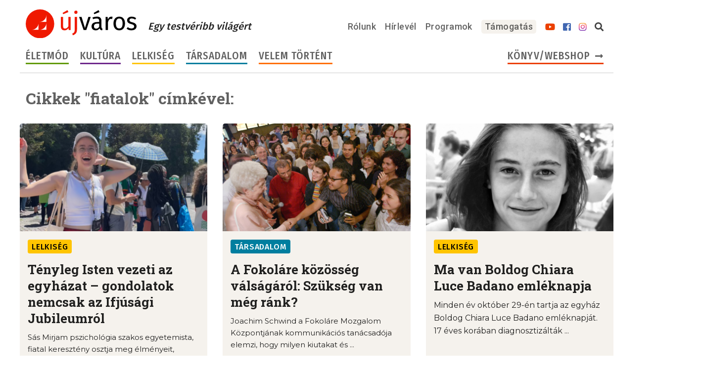

--- FILE ---
content_type: text/html; charset=UTF-8
request_url: https://ujvarosonline.hu/cimkek/fiatalok
body_size: 29039
content:

<!DOCTYPE html>
<html lang="hu">
	<head>
		<base href="https://ujvarosonline.hu/" />
				<title>Cikkek a következő címkével: fiatalok | Új Város Online</title>
		<meta http-equiv="Content-Type" content="text/html; charset=UTF-8" />
		<meta name="viewport" content="width=device-width, initial-scale=1.0, maximum-scale=2.0" />
		<!-- disable numbers highlights as phone number on Edge -->
		<meta name="format-detection" content="telephone=no" />
		<!-- share tags -->
		<meta property="og:locale" content="hu_HU" />
		<meta property="og:site_name" content="Új Város Online" />
		<meta property="fb:pages" content="319985058018472" />
		<meta property="og:description" content="" />
		<meta name="description" content="" />
				<meta property="og:title" content="Cikkek a következő címkével: fiatalok | Új Város Online" />
		<meta property="og:image" content="https://ujvarosonline.hu/wp-content/themes/ujvaros/img/share-v2.png" />
		<meta property="og:image:alt" content="Cikkek a következő címkével: fiatalok | Új Város Online" />
		<meta property="og:type" content="website" />
<meta name="robots" content="noindex" />
		<!-- mobile browsers header background color -->
		<meta name="theme-color" content="#ef1901" />
		<!-- Google Fonts preconnect -->
		<link rel="preconnect" href="https://fonts.gstatic.com" />
		<!-- start WP head -->
		<meta name='robots' content='max-image-preview:large' />
<link rel='stylesheet' id='jquery-ui-css' href='https://ujvarosonline.hu/wp-content/plugins/books-orders/jquery-ui.css?ver=6.4.1' type='text/css' media='all' />
<style id='classic-theme-styles-inline-css' type='text/css'>
/*! This file is auto-generated */
.wp-block-button__link{color:#fff;background-color:#32373c;border-radius:9999px;box-shadow:none;text-decoration:none;padding:calc(.667em + 2px) calc(1.333em + 2px);font-size:1.125em}.wp-block-file__button{background:#32373c;color:#fff;text-decoration:none}
</style>
<style id='global-styles-inline-css' type='text/css'>
body{--wp--preset--color--black: #000000;--wp--preset--color--cyan-bluish-gray: #abb8c3;--wp--preset--color--white: #ffffff;--wp--preset--color--pale-pink: #f78da7;--wp--preset--color--vivid-red: #cf2e2e;--wp--preset--color--luminous-vivid-orange: #ff6900;--wp--preset--color--luminous-vivid-amber: #fcb900;--wp--preset--color--light-green-cyan: #7bdcb5;--wp--preset--color--vivid-green-cyan: #00d084;--wp--preset--color--pale-cyan-blue: #8ed1fc;--wp--preset--color--vivid-cyan-blue: #0693e3;--wp--preset--color--vivid-purple: #9b51e0;--wp--preset--gradient--vivid-cyan-blue-to-vivid-purple: linear-gradient(135deg,rgba(6,147,227,1) 0%,rgb(155,81,224) 100%);--wp--preset--gradient--light-green-cyan-to-vivid-green-cyan: linear-gradient(135deg,rgb(122,220,180) 0%,rgb(0,208,130) 100%);--wp--preset--gradient--luminous-vivid-amber-to-luminous-vivid-orange: linear-gradient(135deg,rgba(252,185,0,1) 0%,rgba(255,105,0,1) 100%);--wp--preset--gradient--luminous-vivid-orange-to-vivid-red: linear-gradient(135deg,rgba(255,105,0,1) 0%,rgb(207,46,46) 100%);--wp--preset--gradient--very-light-gray-to-cyan-bluish-gray: linear-gradient(135deg,rgb(238,238,238) 0%,rgb(169,184,195) 100%);--wp--preset--gradient--cool-to-warm-spectrum: linear-gradient(135deg,rgb(74,234,220) 0%,rgb(151,120,209) 20%,rgb(207,42,186) 40%,rgb(238,44,130) 60%,rgb(251,105,98) 80%,rgb(254,248,76) 100%);--wp--preset--gradient--blush-light-purple: linear-gradient(135deg,rgb(255,206,236) 0%,rgb(152,150,240) 100%);--wp--preset--gradient--blush-bordeaux: linear-gradient(135deg,rgb(254,205,165) 0%,rgb(254,45,45) 50%,rgb(107,0,62) 100%);--wp--preset--gradient--luminous-dusk: linear-gradient(135deg,rgb(255,203,112) 0%,rgb(199,81,192) 50%,rgb(65,88,208) 100%);--wp--preset--gradient--pale-ocean: linear-gradient(135deg,rgb(255,245,203) 0%,rgb(182,227,212) 50%,rgb(51,167,181) 100%);--wp--preset--gradient--electric-grass: linear-gradient(135deg,rgb(202,248,128) 0%,rgb(113,206,126) 100%);--wp--preset--gradient--midnight: linear-gradient(135deg,rgb(2,3,129) 0%,rgb(40,116,252) 100%);--wp--preset--font-size--small: 13px;--wp--preset--font-size--medium: 20px;--wp--preset--font-size--large: 36px;--wp--preset--font-size--x-large: 42px;--wp--preset--spacing--20: 0.44rem;--wp--preset--spacing--30: 0.67rem;--wp--preset--spacing--40: 1rem;--wp--preset--spacing--50: 1.5rem;--wp--preset--spacing--60: 2.25rem;--wp--preset--spacing--70: 3.38rem;--wp--preset--spacing--80: 5.06rem;--wp--preset--shadow--natural: 6px 6px 9px rgba(0, 0, 0, 0.2);--wp--preset--shadow--deep: 12px 12px 50px rgba(0, 0, 0, 0.4);--wp--preset--shadow--sharp: 6px 6px 0px rgba(0, 0, 0, 0.2);--wp--preset--shadow--outlined: 6px 6px 0px -3px rgba(255, 255, 255, 1), 6px 6px rgba(0, 0, 0, 1);--wp--preset--shadow--crisp: 6px 6px 0px rgba(0, 0, 0, 1);}:where(.is-layout-flex){gap: 0.5em;}:where(.is-layout-grid){gap: 0.5em;}body .is-layout-flow > .alignleft{float: left;margin-inline-start: 0;margin-inline-end: 2em;}body .is-layout-flow > .alignright{float: right;margin-inline-start: 2em;margin-inline-end: 0;}body .is-layout-flow > .aligncenter{margin-left: auto !important;margin-right: auto !important;}body .is-layout-constrained > .alignleft{float: left;margin-inline-start: 0;margin-inline-end: 2em;}body .is-layout-constrained > .alignright{float: right;margin-inline-start: 2em;margin-inline-end: 0;}body .is-layout-constrained > .aligncenter{margin-left: auto !important;margin-right: auto !important;}body .is-layout-constrained > :where(:not(.alignleft):not(.alignright):not(.alignfull)){max-width: var(--wp--style--global--content-size);margin-left: auto !important;margin-right: auto !important;}body .is-layout-constrained > .alignwide{max-width: var(--wp--style--global--wide-size);}body .is-layout-flex{display: flex;}body .is-layout-flex{flex-wrap: wrap;align-items: center;}body .is-layout-flex > *{margin: 0;}body .is-layout-grid{display: grid;}body .is-layout-grid > *{margin: 0;}:where(.wp-block-columns.is-layout-flex){gap: 2em;}:where(.wp-block-columns.is-layout-grid){gap: 2em;}:where(.wp-block-post-template.is-layout-flex){gap: 1.25em;}:where(.wp-block-post-template.is-layout-grid){gap: 1.25em;}.has-black-color{color: var(--wp--preset--color--black) !important;}.has-cyan-bluish-gray-color{color: var(--wp--preset--color--cyan-bluish-gray) !important;}.has-white-color{color: var(--wp--preset--color--white) !important;}.has-pale-pink-color{color: var(--wp--preset--color--pale-pink) !important;}.has-vivid-red-color{color: var(--wp--preset--color--vivid-red) !important;}.has-luminous-vivid-orange-color{color: var(--wp--preset--color--luminous-vivid-orange) !important;}.has-luminous-vivid-amber-color{color: var(--wp--preset--color--luminous-vivid-amber) !important;}.has-light-green-cyan-color{color: var(--wp--preset--color--light-green-cyan) !important;}.has-vivid-green-cyan-color{color: var(--wp--preset--color--vivid-green-cyan) !important;}.has-pale-cyan-blue-color{color: var(--wp--preset--color--pale-cyan-blue) !important;}.has-vivid-cyan-blue-color{color: var(--wp--preset--color--vivid-cyan-blue) !important;}.has-vivid-purple-color{color: var(--wp--preset--color--vivid-purple) !important;}.has-black-background-color{background-color: var(--wp--preset--color--black) !important;}.has-cyan-bluish-gray-background-color{background-color: var(--wp--preset--color--cyan-bluish-gray) !important;}.has-white-background-color{background-color: var(--wp--preset--color--white) !important;}.has-pale-pink-background-color{background-color: var(--wp--preset--color--pale-pink) !important;}.has-vivid-red-background-color{background-color: var(--wp--preset--color--vivid-red) !important;}.has-luminous-vivid-orange-background-color{background-color: var(--wp--preset--color--luminous-vivid-orange) !important;}.has-luminous-vivid-amber-background-color{background-color: var(--wp--preset--color--luminous-vivid-amber) !important;}.has-light-green-cyan-background-color{background-color: var(--wp--preset--color--light-green-cyan) !important;}.has-vivid-green-cyan-background-color{background-color: var(--wp--preset--color--vivid-green-cyan) !important;}.has-pale-cyan-blue-background-color{background-color: var(--wp--preset--color--pale-cyan-blue) !important;}.has-vivid-cyan-blue-background-color{background-color: var(--wp--preset--color--vivid-cyan-blue) !important;}.has-vivid-purple-background-color{background-color: var(--wp--preset--color--vivid-purple) !important;}.has-black-border-color{border-color: var(--wp--preset--color--black) !important;}.has-cyan-bluish-gray-border-color{border-color: var(--wp--preset--color--cyan-bluish-gray) !important;}.has-white-border-color{border-color: var(--wp--preset--color--white) !important;}.has-pale-pink-border-color{border-color: var(--wp--preset--color--pale-pink) !important;}.has-vivid-red-border-color{border-color: var(--wp--preset--color--vivid-red) !important;}.has-luminous-vivid-orange-border-color{border-color: var(--wp--preset--color--luminous-vivid-orange) !important;}.has-luminous-vivid-amber-border-color{border-color: var(--wp--preset--color--luminous-vivid-amber) !important;}.has-light-green-cyan-border-color{border-color: var(--wp--preset--color--light-green-cyan) !important;}.has-vivid-green-cyan-border-color{border-color: var(--wp--preset--color--vivid-green-cyan) !important;}.has-pale-cyan-blue-border-color{border-color: var(--wp--preset--color--pale-cyan-blue) !important;}.has-vivid-cyan-blue-border-color{border-color: var(--wp--preset--color--vivid-cyan-blue) !important;}.has-vivid-purple-border-color{border-color: var(--wp--preset--color--vivid-purple) !important;}.has-vivid-cyan-blue-to-vivid-purple-gradient-background{background: var(--wp--preset--gradient--vivid-cyan-blue-to-vivid-purple) !important;}.has-light-green-cyan-to-vivid-green-cyan-gradient-background{background: var(--wp--preset--gradient--light-green-cyan-to-vivid-green-cyan) !important;}.has-luminous-vivid-amber-to-luminous-vivid-orange-gradient-background{background: var(--wp--preset--gradient--luminous-vivid-amber-to-luminous-vivid-orange) !important;}.has-luminous-vivid-orange-to-vivid-red-gradient-background{background: var(--wp--preset--gradient--luminous-vivid-orange-to-vivid-red) !important;}.has-very-light-gray-to-cyan-bluish-gray-gradient-background{background: var(--wp--preset--gradient--very-light-gray-to-cyan-bluish-gray) !important;}.has-cool-to-warm-spectrum-gradient-background{background: var(--wp--preset--gradient--cool-to-warm-spectrum) !important;}.has-blush-light-purple-gradient-background{background: var(--wp--preset--gradient--blush-light-purple) !important;}.has-blush-bordeaux-gradient-background{background: var(--wp--preset--gradient--blush-bordeaux) !important;}.has-luminous-dusk-gradient-background{background: var(--wp--preset--gradient--luminous-dusk) !important;}.has-pale-ocean-gradient-background{background: var(--wp--preset--gradient--pale-ocean) !important;}.has-electric-grass-gradient-background{background: var(--wp--preset--gradient--electric-grass) !important;}.has-midnight-gradient-background{background: var(--wp--preset--gradient--midnight) !important;}.has-small-font-size{font-size: var(--wp--preset--font-size--small) !important;}.has-medium-font-size{font-size: var(--wp--preset--font-size--medium) !important;}.has-large-font-size{font-size: var(--wp--preset--font-size--large) !important;}.has-x-large-font-size{font-size: var(--wp--preset--font-size--x-large) !important;}
.wp-block-navigation a:where(:not(.wp-element-button)){color: inherit;}
:where(.wp-block-post-template.is-layout-flex){gap: 1.25em;}:where(.wp-block-post-template.is-layout-grid){gap: 1.25em;}
:where(.wp-block-columns.is-layout-flex){gap: 2em;}:where(.wp-block-columns.is-layout-grid){gap: 2em;}
.wp-block-pullquote{font-size: 1.5em;line-height: 1.6;}
</style>
<link rel='stylesheet' id='tinymce-smiley-button-css' href='https://ujvarosonline.hu/wp-content/plugins/tinymce-smiley-button/plugin.css?ver=6.4.1' type='text/css' media='all' />
<link rel='stylesheet' id='related-frontend-css-css' href='https://ujvarosonline.hu/wp-content/plugins/related/css/frontend-style.css?ver=3.4.0' type='text/css' media='all' />
<link rel="stylesheet" href="https://ujvarosonline.hu/wp-content/themes/ujvaros/style.css?v=1759053023" />
<style>/*!
 * Font Awesome Free 5.1.0 by @fontawesome - https://fontawesome.com
 * License - https://fontawesome.com/license (Icons: CC BY 4.0, Fonts: SIL OFL 1.1, Code: MIT License)
 */
.fa,.fab,.fal,.far,.fas{-moz-osx-font-smoothing:grayscale;-webkit-font-smoothing:antialiased;display:inline-block;font-style:normal;font-variant:normal;text-rendering:auto;line-height:1}.fa-lg{font-size:1.33333em;line-height:.75em;vertical-align:-.0667em}.fa-xs{font-size:.75em}.fa-sm{font-size:.875em}.fa-1x{font-size:1em}.fa-2x{font-size:2em}.fa-3x{font-size:3em}.fa-4x{font-size:4em}.fa-5x{font-size:5em}.fa-6x{font-size:6em}.fa-7x{font-size:7em}.fa-8x{font-size:8em}.fa-9x{font-size:9em}.fa-10x{font-size:10em}.fa-fw{text-align:center;width:1.25em}.fa-ul{list-style-type:none;margin-left:2.5em;padding-left:0}.fa-ul>li{position:relative}.fa-li{left:-2em;position:absolute;text-align:center;width:2em;line-height:inherit}.fa-border{border:.08em solid #eee;border-radius:.1em;padding:.2em .25em .15em}.fa-pull-left{float:left}.fa-pull-right{float:right}.fa.fa-pull-left,.fab.fa-pull-left,.fal.fa-pull-left,.far.fa-pull-left,.fas.fa-pull-left{margin-right:.3em}.fa.fa-pull-right,.fab.fa-pull-right,.fal.fa-pull-right,.far.fa-pull-right,.fas.fa-pull-right{margin-left:.3em}.fa-spin{animation:a 2s infinite linear}.fa-pulse{animation:a 1s infinite steps(8)}@keyframes a{0%{transform:rotate(0deg)}to{transform:rotate(1turn)}}.fa-rotate-90{-ms-filter:"progid:DXImageTransform.Microsoft.BasicImage(rotation=1)";transform:rotate(90deg)}.fa-rotate-180{-ms-filter:"progid:DXImageTransform.Microsoft.BasicImage(rotation=2)";transform:rotate(180deg)}.fa-rotate-270{-ms-filter:"progid:DXImageTransform.Microsoft.BasicImage(rotation=3)";transform:rotate(270deg)}.fa-flip-horizontal{-ms-filter:"progid:DXImageTransform.Microsoft.BasicImage(rotation=0, mirror=1)";transform:scaleX(-1)}.fa-flip-vertical{transform:scaleY(-1)}.fa-flip-horizontal.fa-flip-vertical,.fa-flip-vertical{-ms-filter:"progid:DXImageTransform.Microsoft.BasicImage(rotation=2, mirror=1)"}.fa-flip-horizontal.fa-flip-vertical{transform:scale(-1)}:root .fa-flip-horizontal,:root .fa-flip-vertical,:root .fa-rotate-90,:root .fa-rotate-180,:root .fa-rotate-270{-webkit-filter:none;filter:none}.fa-stack{display:inline-block;height:2em;line-height:2em;position:relative;vertical-align:middle;width:2em}.fa-stack-1x,.fa-stack-2x{left:0;position:absolute;text-align:center;width:100%}.fa-stack-1x{line-height:inherit}.fa-stack-2x{font-size:2em}.fa-inverse{color:#fff}.fa-500px:before{content:"\f26e"}.fa-accessible-icon:before{content:"\f368"}.fa-accusoft:before{content:"\f369"}.fa-address-book:before{content:"\f2b9"}.fa-address-card:before{content:"\f2bb"}.fa-adjust:before{content:"\f042"}.fa-adn:before{content:"\f170"}.fa-adversal:before{content:"\f36a"}.fa-affiliatetheme:before{content:"\f36b"}.fa-algolia:before{content:"\f36c"}.fa-align-center:before{content:"\f037"}.fa-align-justify:before{content:"\f039"}.fa-align-left:before{content:"\f036"}.fa-align-right:before{content:"\f038"}.fa-allergies:before{content:"\f461"}.fa-amazon:before{content:"\f270"}.fa-amazon-pay:before{content:"\f42c"}.fa-ambulance:before{content:"\f0f9"}.fa-american-sign-language-interpreting:before{content:"\f2a3"}.fa-amilia:before{content:"\f36d"}.fa-anchor:before{content:"\f13d"}.fa-android:before{content:"\f17b"}.fa-angellist:before{content:"\f209"}.fa-angle-double-down:before{content:"\f103"}.fa-angle-double-left:before{content:"\f100"}.fa-angle-double-right:before{content:"\f101"}.fa-angle-double-up:before{content:"\f102"}.fa-angle-down:before{content:"\f107"}.fa-angle-left:before{content:"\f104"}.fa-angle-right:before{content:"\f105"}.fa-angle-up:before{content:"\f106"}.fa-angry:before{content:"\f556"}.fa-angrycreative:before{content:"\f36e"}.fa-angular:before{content:"\f420"}.fa-app-store:before{content:"\f36f"}.fa-app-store-ios:before{content:"\f370"}.fa-apper:before{content:"\f371"}.fa-apple:before{content:"\f179"}.fa-apple-pay:before{content:"\f415"}.fa-archive:before{content:"\f187"}.fa-archway:before{content:"\f557"}.fa-arrow-alt-circle-down:before{content:"\f358"}.fa-arrow-alt-circle-left:before{content:"\f359"}.fa-arrow-alt-circle-right:before{content:"\f35a"}.fa-arrow-alt-circle-up:before{content:"\f35b"}.fa-arrow-circle-down:before{content:"\f0ab"}.fa-arrow-circle-left:before{content:"\f0a8"}.fa-arrow-circle-right:before{content:"\f0a9"}.fa-arrow-circle-up:before{content:"\f0aa"}.fa-arrow-down:before{content:"\f063"}.fa-arrow-left:before{content:"\f060"}.fa-arrow-right:before{content:"\f061"}.fa-arrow-up:before{content:"\f062"}.fa-arrows-alt:before{content:"\f0b2"}.fa-arrows-alt-h:before{content:"\f337"}.fa-arrows-alt-v:before{content:"\f338"}.fa-assistive-listening-systems:before{content:"\f2a2"}.fa-asterisk:before{content:"\f069"}.fa-asymmetrik:before{content:"\f372"}.fa-at:before{content:"\f1fa"}.fa-atlas:before{content:"\f558"}.fa-audible:before{content:"\f373"}.fa-audio-description:before{content:"\f29e"}.fa-autoprefixer:before{content:"\f41c"}.fa-avianex:before{content:"\f374"}.fa-aviato:before{content:"\f421"}.fa-award:before{content:"\f559"}.fa-aws:before{content:"\f375"}.fa-backspace:before{content:"\f55a"}.fa-backward:before{content:"\f04a"}.fa-balance-scale:before{content:"\f24e"}.fa-ban:before{content:"\f05e"}.fa-band-aid:before{content:"\f462"}.fa-bandcamp:before{content:"\f2d5"}.fa-barcode:before{content:"\f02a"}.fa-bars:before{content:"\f0c9"}.fa-baseball-ball:before{content:"\f433"}.fa-basketball-ball:before{content:"\f434"}.fa-bath:before{content:"\f2cd"}.fa-battery-empty:before{content:"\f244"}.fa-battery-full:before{content:"\f240"}.fa-battery-half:before{content:"\f242"}.fa-battery-quarter:before{content:"\f243"}.fa-battery-three-quarters:before{content:"\f241"}.fa-bed:before{content:"\f236"}.fa-beer:before{content:"\f0fc"}.fa-behance:before{content:"\f1b4"}.fa-behance-square:before{content:"\f1b5"}.fa-bell:before{content:"\f0f3"}.fa-bell-slash:before{content:"\f1f6"}.fa-bezier-curve:before{content:"\f55b"}.fa-bicycle:before{content:"\f206"}.fa-bimobject:before{content:"\f378"}.fa-binoculars:before{content:"\f1e5"}.fa-birthday-cake:before{content:"\f1fd"}.fa-bitbucket:before{content:"\f171"}.fa-bitcoin:before{content:"\f379"}.fa-bity:before{content:"\f37a"}.fa-black-tie:before{content:"\f27e"}.fa-blackberry:before{content:"\f37b"}.fa-blender:before{content:"\f517"}.fa-blind:before{content:"\f29d"}.fa-blogger:before{content:"\f37c"}.fa-blogger-b:before{content:"\f37d"}.fa-bluetooth:before{content:"\f293"}.fa-bluetooth-b:before{content:"\f294"}.fa-bold:before{content:"\f032"}.fa-bolt:before{content:"\f0e7"}.fa-bomb:before{content:"\f1e2"}.fa-bong:before{content:"\f55c"}.fa-book:before{content:"\f02d"}.fa-book-open:before{content:"\f518"}.fa-bookmark:before{content:"\f02e"}.fa-bowling-ball:before{content:"\f436"}.fa-box:before{content:"\f466"}.fa-box-open:before{content:"\f49e"}.fa-boxes:before{content:"\f468"}.fa-braille:before{content:"\f2a1"}.fa-briefcase:before{content:"\f0b1"}.fa-briefcase-medical:before{content:"\f469"}.fa-broadcast-tower:before{content:"\f519"}.fa-broom:before{content:"\f51a"}.fa-brush:before{content:"\f55d"}.fa-btc:before{content:"\f15a"}.fa-bug:before{content:"\f188"}.fa-building:before{content:"\f1ad"}.fa-bullhorn:before{content:"\f0a1"}.fa-bullseye:before{content:"\f140"}.fa-burn:before{content:"\f46a"}.fa-buromobelexperte:before{content:"\f37f"}.fa-bus:before{content:"\f207"}.fa-bus-alt:before{content:"\f55e"}.fa-buysellads:before{content:"\f20d"}.fa-calculator:before{content:"\f1ec"}.fa-calendar:before{content:"\f133"}.fa-calendar-alt:before{content:"\f073"}.fa-calendar-check:before{content:"\f274"}.fa-calendar-minus:before{content:"\f272"}.fa-calendar-plus:before{content:"\f271"}.fa-calendar-times:before{content:"\f273"}.fa-camera:before{content:"\f030"}.fa-camera-retro:before{content:"\f083"}.fa-cannabis:before{content:"\f55f"}.fa-capsules:before{content:"\f46b"}.fa-car:before{content:"\f1b9"}.fa-caret-down:before{content:"\f0d7"}.fa-caret-left:before{content:"\f0d9"}.fa-caret-right:before{content:"\f0da"}.fa-caret-square-down:before{content:"\f150"}.fa-caret-square-left:before{content:"\f191"}.fa-caret-square-right:before{content:"\f152"}.fa-caret-square-up:before{content:"\f151"}.fa-caret-up:before{content:"\f0d8"}.fa-cart-arrow-down:before{content:"\f218"}.fa-cart-plus:before{content:"\f217"}.fa-cc-amazon-pay:before{content:"\f42d"}.fa-cc-amex:before{content:"\f1f3"}.fa-cc-apple-pay:before{content:"\f416"}.fa-cc-diners-club:before{content:"\f24c"}.fa-cc-discover:before{content:"\f1f2"}.fa-cc-jcb:before{content:"\f24b"}.fa-cc-mastercard:before{content:"\f1f1"}.fa-cc-paypal:before{content:"\f1f4"}.fa-cc-stripe:before{content:"\f1f5"}.fa-cc-visa:before{content:"\f1f0"}.fa-centercode:before{content:"\f380"}.fa-certificate:before{content:"\f0a3"}.fa-chalkboard:before{content:"\f51b"}.fa-chalkboard-teacher:before{content:"\f51c"}.fa-chart-area:before{content:"\f1fe"}.fa-chart-bar:before{content:"\f080"}.fa-chart-line:before{content:"\f201"}.fa-chart-pie:before{content:"\f200"}.fa-check:before{content:"\f00c"}.fa-check-circle:before{content:"\f058"}.fa-check-double:before{content:"\f560"}.fa-check-square:before{content:"\f14a"}.fa-chess:before{content:"\f439"}.fa-chess-bishop:before{content:"\f43a"}.fa-chess-board:before{content:"\f43c"}.fa-chess-king:before{content:"\f43f"}.fa-chess-knight:before{content:"\f441"}.fa-chess-pawn:before{content:"\f443"}.fa-chess-queen:before{content:"\f445"}.fa-chess-rook:before{content:"\f447"}.fa-chevron-circle-down:before{content:"\f13a"}.fa-chevron-circle-left:before{content:"\f137"}.fa-chevron-circle-right:before{content:"\f138"}.fa-chevron-circle-up:before{content:"\f139"}.fa-chevron-down:before{content:"\f078"}.fa-chevron-left:before{content:"\f053"}.fa-chevron-right:before{content:"\f054"}.fa-chevron-up:before{content:"\f077"}.fa-child:before{content:"\f1ae"}.fa-chrome:before{content:"\f268"}.fa-church:before{content:"\f51d"}.fa-circle:before{content:"\f111"}.fa-circle-notch:before{content:"\f1ce"}.fa-clipboard:before{content:"\f328"}.fa-clipboard-check:before{content:"\f46c"}.fa-clipboard-list:before{content:"\f46d"}.fa-clock:before{content:"\f017"}.fa-clone:before{content:"\f24d"}.fa-closed-captioning:before{content:"\f20a"}.fa-cloud:before{content:"\f0c2"}.fa-cloud-download-alt:before{content:"\f381"}.fa-cloud-upload-alt:before{content:"\f382"}.fa-cloudscale:before{content:"\f383"}.fa-cloudsmith:before{content:"\f384"}.fa-cloudversify:before{content:"\f385"}.fa-cocktail:before{content:"\f561"}.fa-code:before{content:"\f121"}.fa-code-branch:before{content:"\f126"}.fa-codepen:before{content:"\f1cb"}.fa-codiepie:before{content:"\f284"}.fa-coffee:before{content:"\f0f4"}.fa-cog:before{content:"\f013"}.fa-cogs:before{content:"\f085"}.fa-coins:before{content:"\f51e"}.fa-columns:before{content:"\f0db"}.fa-comment:before{content:"\f075"}.fa-comment-alt:before{content:"\f27a"}.fa-comment-dots:before{content:"\f4ad"}.fa-comment-slash:before{content:"\f4b3"}.fa-comments:before{content:"\f086"}.fa-compact-disc:before{content:"\f51f"}.fa-compass:before{content:"\f14e"}.fa-compress:before{content:"\f066"}.fa-concierge-bell:before{content:"\f562"}.fa-connectdevelop:before{content:"\f20e"}.fa-contao:before{content:"\f26d"}.fa-cookie:before{content:"\f563"}.fa-cookie-bite:before{content:"\f564"}.fa-copy:before{content:"\f0c5"}.fa-copyright:before{content:"\f1f9"}.fa-couch:before{content:"\f4b8"}.fa-cpanel:before{content:"\f388"}.fa-creative-commons:before{content:"\f25e"}.fa-creative-commons-by:before{content:"\f4e7"}.fa-creative-commons-nc:before{content:"\f4e8"}.fa-creative-commons-nc-eu:before{content:"\f4e9"}.fa-creative-commons-nc-jp:before{content:"\f4ea"}.fa-creative-commons-nd:before{content:"\f4eb"}.fa-creative-commons-pd:before{content:"\f4ec"}.fa-creative-commons-pd-alt:before{content:"\f4ed"}.fa-creative-commons-remix:before{content:"\f4ee"}.fa-creative-commons-sa:before{content:"\f4ef"}.fa-creative-commons-sampling:before{content:"\f4f0"}.fa-creative-commons-sampling-plus:before{content:"\f4f1"}.fa-creative-commons-share:before{content:"\f4f2"}.fa-credit-card:before{content:"\f09d"}.fa-crop:before{content:"\f125"}.fa-crop-alt:before{content:"\f565"}.fa-crosshairs:before{content:"\f05b"}.fa-crow:before{content:"\f520"}.fa-crown:before{content:"\f521"}.fa-css3:before{content:"\f13c"}.fa-css3-alt:before{content:"\f38b"}.fa-cube:before{content:"\f1b2"}.fa-cubes:before{content:"\f1b3"}.fa-cut:before{content:"\f0c4"}.fa-cuttlefish:before{content:"\f38c"}.fa-d-and-d:before{content:"\f38d"}.fa-dashcube:before{content:"\f210"}.fa-database:before{content:"\f1c0"}.fa-deaf:before{content:"\f2a4"}.fa-delicious:before{content:"\f1a5"}.fa-deploydog:before{content:"\f38e"}.fa-deskpro:before{content:"\f38f"}.fa-desktop:before{content:"\f108"}.fa-deviantart:before{content:"\f1bd"}.fa-diagnoses:before{content:"\f470"}.fa-dice:before{content:"\f522"}.fa-dice-five:before{content:"\f523"}.fa-dice-four:before{content:"\f524"}.fa-dice-one:before{content:"\f525"}.fa-dice-six:before{content:"\f526"}.fa-dice-three:before{content:"\f527"}.fa-dice-two:before{content:"\f528"}.fa-digg:before{content:"\f1a6"}.fa-digital-ocean:before{content:"\f391"}.fa-digital-tachograph:before{content:"\f566"}.fa-discord:before{content:"\f392"}.fa-discourse:before{content:"\f393"}.fa-divide:before{content:"\f529"}.fa-dizzy:before{content:"\f567"}.fa-dna:before{content:"\f471"}.fa-dochub:before{content:"\f394"}.fa-docker:before{content:"\f395"}.fa-dollar-sign:before{content:"\f155"}.fa-dolly:before{content:"\f472"}.fa-dolly-flatbed:before{content:"\f474"}.fa-donate:before{content:"\f4b9"}.fa-door-closed:before{content:"\f52a"}.fa-door-open:before{content:"\f52b"}.fa-dot-circle:before{content:"\f192"}.fa-dove:before{content:"\f4ba"}.fa-download:before{content:"\f019"}.fa-draft2digital:before{content:"\f396"}.fa-drafting-compass:before{content:"\f568"}.fa-dribbble:before{content:"\f17d"}.fa-dribbble-square:before{content:"\f397"}.fa-dropbox:before{content:"\f16b"}.fa-drum:before{content:"\f569"}.fa-drum-steelpan:before{content:"\f56a"}.fa-drupal:before{content:"\f1a9"}.fa-dumbbell:before{content:"\f44b"}.fa-dyalog:before{content:"\f399"}.fa-earlybirds:before{content:"\f39a"}.fa-ebay:before{content:"\f4f4"}.fa-edge:before{content:"\f282"}.fa-edit:before{content:"\f044"}.fa-eject:before{content:"\f052"}.fa-elementor:before{content:"\f430"}.fa-ellipsis-h:before{content:"\f141"}.fa-ellipsis-v:before{content:"\f142"}.fa-ember:before{content:"\f423"}.fa-empire:before{content:"\f1d1"}.fa-envelope:before{content:"\f0e0"}.fa-envelope-open:before{content:"\f2b6"}.fa-envelope-square:before{content:"\f199"}.fa-envira:before{content:"\f299"}.fa-equals:before{content:"\f52c"}.fa-eraser:before{content:"\f12d"}.fa-erlang:before{content:"\f39d"}.fa-ethereum:before{content:"\f42e"}.fa-etsy:before{content:"\f2d7"}.fa-euro-sign:before{content:"\f153"}.fa-exchange-alt:before{content:"\f362"}.fa-exclamation:before{content:"\f12a"}.fa-exclamation-circle:before{content:"\f06a"}.fa-exclamation-triangle:before{content:"\f071"}.fa-expand:before{content:"\f065"}.fa-expand-arrows-alt:before{content:"\f31e"}.fa-expeditedssl:before{content:"\f23e"}.fa-external-link-alt:before{content:"\f35d"}.fa-external-link-square-alt:before{content:"\f360"}.fa-eye:before{content:"\f06e"}.fa-eye-dropper:before{content:"\f1fb"}.fa-eye-slash:before{content:"\f070"}.fa-facebook:before{content:"\f09a"}.fa-facebook-f:before{content:"\f39e"}.fa-facebook-messenger:before{content:"\f39f"}.fa-facebook-square:before{content:"\f082"}.fa-fast-backward:before{content:"\f049"}.fa-fast-forward:before{content:"\f050"}.fa-fax:before{content:"\f1ac"}.fa-feather:before{content:"\f52d"}.fa-feather-alt:before{content:"\f56b"}.fa-female:before{content:"\f182"}.fa-fighter-jet:before{content:"\f0fb"}.fa-file:before{content:"\f15b"}.fa-file-alt:before{content:"\f15c"}.fa-file-archive:before{content:"\f1c6"}.fa-file-audio:before{content:"\f1c7"}.fa-file-code:before{content:"\f1c9"}.fa-file-contract:before{content:"\f56c"}.fa-file-download:before{content:"\f56d"}.fa-file-excel:before{content:"\f1c3"}.fa-file-export:before{content:"\f56e"}.fa-file-image:before{content:"\f1c5"}.fa-file-import:before{content:"\f56f"}.fa-file-invoice:before{content:"\f570"}.fa-file-invoice-dollar:before{content:"\f571"}.fa-file-medical:before{content:"\f477"}.fa-file-medical-alt:before{content:"\f478"}.fa-file-pdf:before{content:"\f1c1"}.fa-file-powerpoint:before{content:"\f1c4"}.fa-file-prescription:before{content:"\f572"}.fa-file-signature:before{content:"\f573"}.fa-file-upload:before{content:"\f574"}.fa-file-video:before{content:"\f1c8"}.fa-file-word:before{content:"\f1c2"}.fa-fill:before{content:"\f575"}.fa-fill-drip:before{content:"\f576"}.fa-film:before{content:"\f008"}.fa-filter:before{content:"\f0b0"}.fa-fingerprint:before{content:"\f577"}.fa-fire:before{content:"\f06d"}.fa-fire-extinguisher:before{content:"\f134"}.fa-firefox:before{content:"\f269"}.fa-first-aid:before{content:"\f479"}.fa-first-order:before{content:"\f2b0"}.fa-first-order-alt:before{content:"\f50a"}.fa-firstdraft:before{content:"\f3a1"}.fa-fish:before{content:"\f578"}.fa-flag:before{content:"\f024"}.fa-flag-checkered:before{content:"\f11e"}.fa-flask:before{content:"\f0c3"}.fa-flickr:before{content:"\f16e"}.fa-flipboard:before{content:"\f44d"}.fa-flushed:before{content:"\f579"}.fa-fly:before{content:"\f417"}.fa-folder:before{content:"\f07b"}.fa-folder-open:before{content:"\f07c"}.fa-font:before{content:"\f031"}.fa-font-awesome:before{content:"\f2b4"}.fa-font-awesome-alt:before{content:"\f35c"}.fa-font-awesome-flag:before{content:"\f425"}.fa-font-awesome-logo-full:before{content:"\f4e6"}.fa-fonticons:before{content:"\f280"}.fa-fonticons-fi:before{content:"\f3a2"}.fa-football-ball:before{content:"\f44e"}.fa-fort-awesome:before{content:"\f286"}.fa-fort-awesome-alt:before{content:"\f3a3"}.fa-forumbee:before{content:"\f211"}.fa-forward:before{content:"\f04e"}.fa-foursquare:before{content:"\f180"}.fa-free-code-camp:before{content:"\f2c5"}.fa-freebsd:before{content:"\f3a4"}.fa-frog:before{content:"\f52e"}.fa-frown:before{content:"\f119"}.fa-frown-open:before{content:"\f57a"}.fa-fulcrum:before{content:"\f50b"}.fa-futbol:before{content:"\f1e3"}.fa-galactic-republic:before{content:"\f50c"}.fa-galactic-senate:before{content:"\f50d"}.fa-gamepad:before{content:"\f11b"}.fa-gas-pump:before{content:"\f52f"}.fa-gavel:before{content:"\f0e3"}.fa-gem:before{content:"\f3a5"}.fa-genderless:before{content:"\f22d"}.fa-get-pocket:before{content:"\f265"}.fa-gg:before{content:"\f260"}.fa-gg-circle:before{content:"\f261"}.fa-gift:before{content:"\f06b"}.fa-git:before{content:"\f1d3"}.fa-git-square:before{content:"\f1d2"}.fa-github:before{content:"\f09b"}.fa-github-alt:before{content:"\f113"}.fa-github-square:before{content:"\f092"}.fa-gitkraken:before{content:"\f3a6"}.fa-gitlab:before{content:"\f296"}.fa-gitter:before{content:"\f426"}.fa-glass-martini:before{content:"\f000"}.fa-glass-martini-alt:before{content:"\f57b"}.fa-glasses:before{content:"\f530"}.fa-glide:before{content:"\f2a5"}.fa-glide-g:before{content:"\f2a6"}.fa-globe:before{content:"\f0ac"}.fa-globe-africa:before{content:"\f57c"}.fa-globe-americas:before{content:"\f57d"}.fa-globe-asia:before{content:"\f57e"}.fa-gofore:before{content:"\f3a7"}.fa-golf-ball:before{content:"\f450"}.fa-goodreads:before{content:"\f3a8"}.fa-goodreads-g:before{content:"\f3a9"}.fa-google:before{content:"\f1a0"}.fa-google-drive:before{content:"\f3aa"}.fa-google-play:before{content:"\f3ab"}.fa-google-plus:before{content:"\f2b3"}.fa-google-plus-g:before{content:"\f0d5"}.fa-google-plus-square:before{content:"\f0d4"}.fa-google-wallet:before{content:"\f1ee"}.fa-graduation-cap:before{content:"\f19d"}.fa-gratipay:before{content:"\f184"}.fa-grav:before{content:"\f2d6"}.fa-greater-than:before{content:"\f531"}.fa-greater-than-equal:before{content:"\f532"}.fa-grimace:before{content:"\f57f"}.fa-grin:before{content:"\f580"}.fa-grin-alt:before{content:"\f581"}.fa-grin-beam:before{content:"\f582"}.fa-grin-beam-sweat:before{content:"\f583"}.fa-grin-hearts:before{content:"\f584"}.fa-grin-squint:before{content:"\f585"}.fa-grin-squint-tears:before{content:"\f586"}.fa-grin-stars:before{content:"\f587"}.fa-grin-tears:before{content:"\f588"}.fa-grin-tongue:before{content:"\f589"}.fa-grin-tongue-squint:before{content:"\f58a"}.fa-grin-tongue-wink:before{content:"\f58b"}.fa-grin-wink:before{content:"\f58c"}.fa-grip-horizontal:before{content:"\f58d"}.fa-grip-vertical:before{content:"\f58e"}.fa-gripfire:before{content:"\f3ac"}.fa-grunt:before{content:"\f3ad"}.fa-gulp:before{content:"\f3ae"}.fa-h-square:before{content:"\f0fd"}.fa-hacker-news:before{content:"\f1d4"}.fa-hacker-news-square:before{content:"\f3af"}.fa-hand-holding:before{content:"\f4bd"}.fa-hand-holding-heart:before{content:"\f4be"}.fa-hand-holding-usd:before{content:"\f4c0"}.fa-hand-lizard:before{content:"\f258"}.fa-hand-paper:before{content:"\f256"}.fa-hand-peace:before{content:"\f25b"}.fa-hand-point-down:before{content:"\f0a7"}.fa-hand-point-left:before{content:"\f0a5"}.fa-hand-point-right:before{content:"\f0a4"}.fa-hand-point-up:before{content:"\f0a6"}.fa-hand-pointer:before{content:"\f25a"}.fa-hand-rock:before{content:"\f255"}.fa-hand-scissors:before{content:"\f257"}.fa-hand-spock:before{content:"\f259"}.fa-hands:before{content:"\f4c2"}.fa-hands-helping:before{content:"\f4c4"}.fa-handshake:before{content:"\f2b5"}.fa-hashtag:before{content:"\f292"}.fa-hdd:before{content:"\f0a0"}.fa-heading:before{content:"\f1dc"}.fa-headphones:before{content:"\f025"}.fa-headphones-alt:before{content:"\f58f"}.fa-headset:before{content:"\f590"}.fa-heart:before{content:"\f004"}.fa-heartbeat:before{content:"\f21e"}.fa-helicopter:before{content:"\f533"}.fa-highlighter:before{content:"\f591"}.fa-hips:before{content:"\f452"}.fa-hire-a-helper:before{content:"\f3b0"}.fa-history:before{content:"\f1da"}.fa-hockey-puck:before{content:"\f453"}.fa-home:before{content:"\f015"}.fa-hooli:before{content:"\f427"}.fa-hornbill:before{content:"\f592"}.fa-hospital:before{content:"\f0f8"}.fa-hospital-alt:before{content:"\f47d"}.fa-hospital-symbol:before{content:"\f47e"}.fa-hot-tub:before{content:"\f593"}.fa-hotel:before{content:"\f594"}.fa-hotjar:before{content:"\f3b1"}.fa-hourglass:before{content:"\f254"}.fa-hourglass-end:before{content:"\f253"}.fa-hourglass-half:before{content:"\f252"}.fa-hourglass-start:before{content:"\f251"}.fa-houzz:before{content:"\f27c"}.fa-html5:before{content:"\f13b"}.fa-hubspot:before{content:"\f3b2"}.fa-i-cursor:before{content:"\f246"}.fa-id-badge:before{content:"\f2c1"}.fa-id-card:before{content:"\f2c2"}.fa-id-card-alt:before{content:"\f47f"}.fa-image:before{content:"\f03e"}.fa-images:before{content:"\f302"}.fa-imdb:before{content:"\f2d8"}.fa-inbox:before{content:"\f01c"}.fa-indent:before{content:"\f03c"}.fa-industry:before{content:"\f275"}.fa-infinity:before{content:"\f534"}.fa-info:before{content:"\f129"}.fa-info-circle:before{content:"\f05a"}.fa-instagram:before{content:"\f16d"}.fa-internet-explorer:before{content:"\f26b"}.fa-ioxhost:before{content:"\f208"}.fa-italic:before{content:"\f033"}.fa-itunes:before{content:"\f3b4"}.fa-itunes-note:before{content:"\f3b5"}.fa-java:before{content:"\f4e4"}.fa-jedi-order:before{content:"\f50e"}.fa-jenkins:before{content:"\f3b6"}.fa-joget:before{content:"\f3b7"}.fa-joint:before{content:"\f595"}.fa-joomla:before{content:"\f1aa"}.fa-js:before{content:"\f3b8"}.fa-js-square:before{content:"\f3b9"}.fa-jsfiddle:before{content:"\f1cc"}.fa-key:before{content:"\f084"}.fa-keybase:before{content:"\f4f5"}.fa-keyboard:before{content:"\f11c"}.fa-keycdn:before{content:"\f3ba"}.fa-kickstarter:before{content:"\f3bb"}.fa-kickstarter-k:before{content:"\f3bc"}.fa-kiss:before{content:"\f596"}.fa-kiss-beam:before{content:"\f597"}.fa-kiss-wink-heart:before{content:"\f598"}.fa-kiwi-bird:before{content:"\f535"}.fa-korvue:before{content:"\f42f"}.fa-language:before{content:"\f1ab"}.fa-laptop:before{content:"\f109"}.fa-laravel:before{content:"\f3bd"}.fa-lastfm:before{content:"\f202"}.fa-lastfm-square:before{content:"\f203"}.fa-laugh:before{content:"\f599"}.fa-laugh-beam:before{content:"\f59a"}.fa-laugh-squint:before{content:"\f59b"}.fa-laugh-wink:before{content:"\f59c"}.fa-leaf:before{content:"\f06c"}.fa-leanpub:before{content:"\f212"}.fa-lemon:before{content:"\f094"}.fa-less:before{content:"\f41d"}.fa-less-than:before{content:"\f536"}.fa-less-than-equal:before{content:"\f537"}.fa-level-down-alt:before{content:"\f3be"}.fa-level-up-alt:before{content:"\f3bf"}.fa-life-ring:before{content:"\f1cd"}.fa-lightbulb:before{content:"\f0eb"}.fa-line:before{content:"\f3c0"}.fa-link:before{content:"\f0c1"}.fa-linkedin:before{content:"\f08c"}.fa-linkedin-in:before{content:"\f0e1"}.fa-linode:before{content:"\f2b8"}.fa-linux:before{content:"\f17c"}.fa-lira-sign:before{content:"\f195"}.fa-list:before{content:"\f03a"}.fa-list-alt:before{content:"\f022"}.fa-list-ol:before{content:"\f0cb"}.fa-list-ul:before{content:"\f0ca"}.fa-location-arrow:before{content:"\f124"}.fa-lock:before{content:"\f023"}.fa-lock-open:before{content:"\f3c1"}.fa-long-arrow-alt-down:before{content:"\f309"}.fa-long-arrow-alt-left:before{content:"\f30a"}.fa-long-arrow-alt-right:before{content:"\f30b"}.fa-long-arrow-alt-up:before{content:"\f30c"}.fa-low-vision:before{content:"\f2a8"}.fa-luggage-cart:before{content:"\f59d"}.fa-lyft:before{content:"\f3c3"}.fa-magento:before{content:"\f3c4"}.fa-magic:before{content:"\f0d0"}.fa-magnet:before{content:"\f076"}.fa-mailchimp:before{content:"\f59e"}.fa-male:before{content:"\f183"}.fa-mandalorian:before{content:"\f50f"}.fa-map:before{content:"\f279"}.fa-map-marked:before{content:"\f59f"}.fa-map-marked-alt:before{content:"\f5a0"}.fa-map-marker:before{content:"\f041"}.fa-map-marker-alt:before{content:"\f3c5"}.fa-map-pin:before{content:"\f276"}.fa-map-signs:before{content:"\f277"}.fa-marker:before{content:"\f5a1"}.fa-mars:before{content:"\f222"}.fa-mars-double:before{content:"\f227"}.fa-mars-stroke:before{content:"\f229"}.fa-mars-stroke-h:before{content:"\f22b"}.fa-mars-stroke-v:before{content:"\f22a"}.fa-mastodon:before{content:"\f4f6"}.fa-maxcdn:before{content:"\f136"}.fa-medal:before{content:"\f5a2"}.fa-medapps:before{content:"\f3c6"}.fa-medium:before{content:"\f23a"}.fa-medium-m:before{content:"\f3c7"}.fa-medkit:before{content:"\f0fa"}.fa-medrt:before{content:"\f3c8"}.fa-meetup:before{content:"\f2e0"}.fa-megaport:before{content:"\f5a3"}.fa-meh:before{content:"\f11a"}.fa-meh-blank:before{content:"\f5a4"}.fa-meh-rolling-eyes:before{content:"\f5a5"}.fa-memory:before{content:"\f538"}.fa-mercury:before{content:"\f223"}.fa-microchip:before{content:"\f2db"}.fa-microphone:before{content:"\f130"}.fa-microphone-alt:before{content:"\f3c9"}.fa-microphone-alt-slash:before{content:"\f539"}.fa-microphone-slash:before{content:"\f131"}.fa-microsoft:before{content:"\f3ca"}.fa-minus:before{content:"\f068"}.fa-minus-circle:before{content:"\f056"}.fa-minus-square:before{content:"\f146"}.fa-mix:before{content:"\f3cb"}.fa-mixcloud:before{content:"\f289"}.fa-mizuni:before{content:"\f3cc"}.fa-mobile:before{content:"\f10b"}.fa-mobile-alt:before{content:"\f3cd"}.fa-modx:before{content:"\f285"}.fa-monero:before{content:"\f3d0"}.fa-money-bill:before{content:"\f0d6"}.fa-money-bill-alt:before{content:"\f3d1"}.fa-money-bill-wave:before{content:"\f53a"}.fa-money-bill-wave-alt:before{content:"\f53b"}.fa-money-check:before{content:"\f53c"}.fa-money-check-alt:before{content:"\f53d"}.fa-monument:before{content:"\f5a6"}.fa-moon:before{content:"\f186"}.fa-mortar-pestle:before{content:"\f5a7"}.fa-motorcycle:before{content:"\f21c"}.fa-mouse-pointer:before{content:"\f245"}.fa-music:before{content:"\f001"}.fa-napster:before{content:"\f3d2"}.fa-neuter:before{content:"\f22c"}.fa-newspaper:before{content:"\f1ea"}.fa-nimblr:before{content:"\f5a8"}.fa-nintendo-switch:before{content:"\f418"}.fa-node:before{content:"\f419"}.fa-node-js:before{content:"\f3d3"}.fa-not-equal:before{content:"\f53e"}.fa-notes-medical:before{content:"\f481"}.fa-npm:before{content:"\f3d4"}.fa-ns8:before{content:"\f3d5"}.fa-nutritionix:before{content:"\f3d6"}.fa-object-group:before{content:"\f247"}.fa-object-ungroup:before{content:"\f248"}.fa-odnoklassniki:before{content:"\f263"}.fa-odnoklassniki-square:before{content:"\f264"}.fa-old-republic:before{content:"\f510"}.fa-opencart:before{content:"\f23d"}.fa-openid:before{content:"\f19b"}.fa-opera:before{content:"\f26a"}.fa-optin-monster:before{content:"\f23c"}.fa-osi:before{content:"\f41a"}.fa-outdent:before{content:"\f03b"}.fa-page4:before{content:"\f3d7"}.fa-pagelines:before{content:"\f18c"}.fa-paint-brush:before{content:"\f1fc"}.fa-paint-roller:before{content:"\f5aa"}.fa-palette:before{content:"\f53f"}.fa-palfed:before{content:"\f3d8"}.fa-pallet:before{content:"\f482"}.fa-paper-plane:before{content:"\f1d8"}.fa-paperclip:before{content:"\f0c6"}.fa-parachute-box:before{content:"\f4cd"}.fa-paragraph:before{content:"\f1dd"}.fa-parking:before{content:"\f540"}.fa-passport:before{content:"\f5ab"}.fa-paste:before{content:"\f0ea"}.fa-patreon:before{content:"\f3d9"}.fa-pause:before{content:"\f04c"}.fa-pause-circle:before{content:"\f28b"}.fa-paw:before{content:"\f1b0"}.fa-paypal:before{content:"\f1ed"}.fa-pen:before{content:"\f304"}.fa-pen-alt:before{content:"\f305"}.fa-pen-fancy:before{content:"\f5ac"}.fa-pen-nib:before{content:"\f5ad"}.fa-pen-square:before{content:"\f14b"}.fa-pencil-alt:before{content:"\f303"}.fa-pencil-ruler:before{content:"\f5ae"}.fa-people-carry:before{content:"\f4ce"}.fa-percent:before{content:"\f295"}.fa-percentage:before{content:"\f541"}.fa-periscope:before{content:"\f3da"}.fa-phabricator:before{content:"\f3db"}.fa-phoenix-framework:before{content:"\f3dc"}.fa-phoenix-squadron:before{content:"\f511"}.fa-phone:before{content:"\f095"}.fa-phone-slash:before{content:"\f3dd"}.fa-phone-square:before{content:"\f098"}.fa-phone-volume:before{content:"\f2a0"}.fa-php:before{content:"\f457"}.fa-pied-piper:before{content:"\f2ae"}.fa-pied-piper-alt:before{content:"\f1a8"}.fa-pied-piper-hat:before{content:"\f4e5"}.fa-pied-piper-pp:before{content:"\f1a7"}.fa-piggy-bank:before{content:"\f4d3"}.fa-pills:before{content:"\f484"}.fa-pinterest:before{content:"\f0d2"}.fa-pinterest-p:before{content:"\f231"}.fa-pinterest-square:before{content:"\f0d3"}.fa-plane:before{content:"\f072"}.fa-plane-arrival:before{content:"\f5af"}.fa-plane-departure:before{content:"\f5b0"}.fa-play:before{content:"\f04b"}.fa-play-circle:before{content:"\f144"}.fa-playstation:before{content:"\f3df"}.fa-plug:before{content:"\f1e6"}.fa-plus:before{content:"\f067"}.fa-plus-circle:before{content:"\f055"}.fa-plus-square:before{content:"\f0fe"}.fa-podcast:before{content:"\f2ce"}.fa-poo:before{content:"\f2fe"}.fa-portrait:before{content:"\f3e0"}.fa-pound-sign:before{content:"\f154"}.fa-power-off:before{content:"\f011"}.fa-prescription:before{content:"\f5b1"}.fa-prescription-bottle:before{content:"\f485"}.fa-prescription-bottle-alt:before{content:"\f486"}.fa-print:before{content:"\f02f"}.fa-procedures:before{content:"\f487"}.fa-product-hunt:before{content:"\f288"}.fa-project-diagram:before{content:"\f542"}.fa-pushed:before{content:"\f3e1"}.fa-puzzle-piece:before{content:"\f12e"}.fa-python:before{content:"\f3e2"}.fa-qq:before{content:"\f1d6"}.fa-qrcode:before{content:"\f029"}.fa-question:before{content:"\f128"}.fa-question-circle:before{content:"\f059"}.fa-quidditch:before{content:"\f458"}.fa-quinscape:before{content:"\f459"}.fa-quora:before{content:"\f2c4"}.fa-quote-left:before{content:"\f10d"}.fa-quote-right:before{content:"\f10e"}.fa-r-project:before{content:"\f4f7"}.fa-random:before{content:"\f074"}.fa-ravelry:before{content:"\f2d9"}.fa-react:before{content:"\f41b"}.fa-readme:before{content:"\f4d5"}.fa-rebel:before{content:"\f1d0"}.fa-receipt:before{content:"\f543"}.fa-recycle:before{content:"\f1b8"}.fa-red-river:before{content:"\f3e3"}.fa-reddit:before{content:"\f1a1"}.fa-reddit-alien:before{content:"\f281"}.fa-reddit-square:before{content:"\f1a2"}.fa-redo:before{content:"\f01e"}.fa-redo-alt:before{content:"\f2f9"}.fa-registered:before{content:"\f25d"}.fa-rendact:before{content:"\f3e4"}.fa-renren:before{content:"\f18b"}.fa-reply:before{content:"\f3e5"}.fa-reply-all:before{content:"\f122"}.fa-replyd:before{content:"\f3e6"}.fa-researchgate:before{content:"\f4f8"}.fa-resolving:before{content:"\f3e7"}.fa-retweet:before{content:"\f079"}.fa-ribbon:before{content:"\f4d6"}.fa-road:before{content:"\f018"}.fa-robot:before{content:"\f544"}.fa-rocket:before{content:"\f135"}.fa-rocketchat:before{content:"\f3e8"}.fa-rockrms:before{content:"\f3e9"}.fa-rss:before{content:"\f09e"}.fa-rss-square:before{content:"\f143"}.fa-ruble-sign:before{content:"\f158"}.fa-ruler:before{content:"\f545"}.fa-ruler-combined:before{content:"\f546"}.fa-ruler-horizontal:before{content:"\f547"}.fa-ruler-vertical:before{content:"\f548"}.fa-rupee-sign:before{content:"\f156"}.fa-sad-cry:before{content:"\f5b3"}.fa-sad-tear:before{content:"\f5b4"}.fa-safari:before{content:"\f267"}.fa-sass:before{content:"\f41e"}.fa-save:before{content:"\f0c7"}.fa-schlix:before{content:"\f3ea"}.fa-school:before{content:"\f549"}.fa-screwdriver:before{content:"\f54a"}.fa-scribd:before{content:"\f28a"}.fa-search:before{content:"\f002"}.fa-search-minus:before{content:"\f010"}.fa-search-plus:before{content:"\f00e"}.fa-searchengin:before{content:"\f3eb"}.fa-seedling:before{content:"\f4d8"}.fa-sellcast:before{content:"\f2da"}.fa-sellsy:before{content:"\f213"}.fa-server:before{content:"\f233"}.fa-servicestack:before{content:"\f3ec"}.fa-share:before{content:"\f064"}.fa-share-alt:before{content:"\f1e0"}.fa-share-alt-square:before{content:"\f1e1"}.fa-share-square:before{content:"\f14d"}.fa-shekel-sign:before{content:"\f20b"}.fa-shield-alt:before{content:"\f3ed"}.fa-ship:before{content:"\f21a"}.fa-shipping-fast:before{content:"\f48b"}.fa-shirtsinbulk:before{content:"\f214"}.fa-shoe-prints:before{content:"\f54b"}.fa-shopping-bag:before{content:"\f290"}.fa-shopping-basket:before{content:"\f291"}.fa-shopping-cart:before{content:"\f07a"}.fa-shopware:before{content:"\f5b5"}.fa-shower:before{content:"\f2cc"}.fa-shuttle-van:before{content:"\f5b6"}.fa-sign:before{content:"\f4d9"}.fa-sign-in-alt:before{content:"\f2f6"}.fa-sign-language:before{content:"\f2a7"}.fa-sign-out-alt:before{content:"\f2f5"}.fa-signal:before{content:"\f012"}.fa-signature:before{content:"\f5b7"}.fa-simplybuilt:before{content:"\f215"}.fa-sistrix:before{content:"\f3ee"}.fa-sitemap:before{content:"\f0e8"}.fa-sith:before{content:"\f512"}.fa-skull:before{content:"\f54c"}.fa-skyatlas:before{content:"\f216"}.fa-skype:before{content:"\f17e"}.fa-slack:before{content:"\f198"}.fa-slack-hash:before{content:"\f3ef"}.fa-sliders-h:before{content:"\f1de"}.fa-slideshare:before{content:"\f1e7"}.fa-smile:before{content:"\f118"}.fa-smile-beam:before{content:"\f5b8"}.fa-smile-wink:before{content:"\f4da"}.fa-smoking:before{content:"\f48d"}.fa-smoking-ban:before{content:"\f54d"}.fa-snapchat:before{content:"\f2ab"}.fa-snapchat-ghost:before{content:"\f2ac"}.fa-snapchat-square:before{content:"\f2ad"}.fa-snowflake:before{content:"\f2dc"}.fa-solar-panel:before{content:"\f5ba"}.fa-sort:before{content:"\f0dc"}.fa-sort-alpha-down:before{content:"\f15d"}.fa-sort-alpha-up:before{content:"\f15e"}.fa-sort-amount-down:before{content:"\f160"}.fa-sort-amount-up:before{content:"\f161"}.fa-sort-down:before{content:"\f0dd"}.fa-sort-numeric-down:before{content:"\f162"}.fa-sort-numeric-up:before{content:"\f163"}.fa-sort-up:before{content:"\f0de"}.fa-soundcloud:before{content:"\f1be"}.fa-spa:before{content:"\f5bb"}.fa-space-shuttle:before{content:"\f197"}.fa-speakap:before{content:"\f3f3"}.fa-spinner:before{content:"\f110"}.fa-splotch:before{content:"\f5bc"}.fa-spotify:before{content:"\f1bc"}.fa-spray-can:before{content:"\f5bd"}.fa-square:before{content:"\f0c8"}.fa-square-full:before{content:"\f45c"}.fa-squarespace:before{content:"\f5be"}.fa-stack-exchange:before{content:"\f18d"}.fa-stack-overflow:before{content:"\f16c"}.fa-stamp:before{content:"\f5bf"}.fa-star:before{content:"\f005"}.fa-star-half:before{content:"\f089"}.fa-star-half-alt:before{content:"\f5c0"}.fa-staylinked:before{content:"\f3f5"}.fa-steam:before{content:"\f1b6"}.fa-steam-square:before{content:"\f1b7"}.fa-steam-symbol:before{content:"\f3f6"}.fa-step-backward:before{content:"\f048"}.fa-step-forward:before{content:"\f051"}.fa-stethoscope:before{content:"\f0f1"}.fa-sticker-mule:before{content:"\f3f7"}.fa-sticky-note:before{content:"\f249"}.fa-stop:before{content:"\f04d"}.fa-stop-circle:before{content:"\f28d"}.fa-stopwatch:before{content:"\f2f2"}.fa-store:before{content:"\f54e"}.fa-store-alt:before{content:"\f54f"}.fa-strava:before{content:"\f428"}.fa-stream:before{content:"\f550"}.fa-street-view:before{content:"\f21d"}.fa-strikethrough:before{content:"\f0cc"}.fa-stripe:before{content:"\f429"}.fa-stripe-s:before{content:"\f42a"}.fa-stroopwafel:before{content:"\f551"}.fa-studiovinari:before{content:"\f3f8"}.fa-stumbleupon:before{content:"\f1a4"}.fa-stumbleupon-circle:before{content:"\f1a3"}.fa-subscript:before{content:"\f12c"}.fa-subway:before{content:"\f239"}.fa-suitcase:before{content:"\f0f2"}.fa-suitcase-rolling:before{content:"\f5c1"}.fa-sun:before{content:"\f185"}.fa-superpowers:before{content:"\f2dd"}.fa-superscript:before{content:"\f12b"}.fa-supple:before{content:"\f3f9"}.fa-surprise:before{content:"\f5c2"}.fa-swatchbook:before{content:"\f5c3"}.fa-swimmer:before{content:"\f5c4"}.fa-swimming-pool:before{content:"\f5c5"}.fa-sync:before{content:"\f021"}.fa-sync-alt:before{content:"\f2f1"}.fa-syringe:before{content:"\f48e"}.fa-table:before{content:"\f0ce"}.fa-table-tennis:before{content:"\f45d"}.fa-tablet:before{content:"\f10a"}.fa-tablet-alt:before{content:"\f3fa"}.fa-tablets:before{content:"\f490"}.fa-tachometer-alt:before{content:"\f3fd"}.fa-tag:before{content:"\f02b"}.fa-tags:before{content:"\f02c"}.fa-tape:before{content:"\f4db"}.fa-tasks:before{content:"\f0ae"}.fa-taxi:before{content:"\f1ba"}.fa-teamspeak:before{content:"\f4f9"}.fa-telegram:before{content:"\f2c6"}.fa-telegram-plane:before{content:"\f3fe"}.fa-tencent-weibo:before{content:"\f1d5"}.fa-terminal:before{content:"\f120"}.fa-text-height:before{content:"\f034"}.fa-text-width:before{content:"\f035"}.fa-th:before{content:"\f00a"}.fa-th-large:before{content:"\f009"}.fa-th-list:before{content:"\f00b"}.fa-themeco:before{content:"\f5c6"}.fa-themeisle:before{content:"\f2b2"}.fa-thermometer:before{content:"\f491"}.fa-thermometer-empty:before{content:"\f2cb"}.fa-thermometer-full:before{content:"\f2c7"}.fa-thermometer-half:before{content:"\f2c9"}.fa-thermometer-quarter:before{content:"\f2ca"}.fa-thermometer-three-quarters:before{content:"\f2c8"}.fa-thumbs-down:before{content:"\f165"}.fa-thumbs-up:before{content:"\f164"}.fa-thumbtack:before{content:"\f08d"}.fa-ticket-alt:before{content:"\f3ff"}.fa-times:before{content:"\f00d"}.fa-times-circle:before{content:"\f057"}.fa-tint:before{content:"\f043"}.fa-tint-slash:before{content:"\f5c7"}.fa-tired:before{content:"\f5c8"}.fa-toggle-off:before{content:"\f204"}.fa-toggle-on:before{content:"\f205"}.fa-toolbox:before{content:"\f552"}.fa-tooth:before{content:"\f5c9"}.fa-trade-federation:before{content:"\f513"}.fa-trademark:before{content:"\f25c"}.fa-train:before{content:"\f238"}.fa-transgender:before{content:"\f224"}.fa-transgender-alt:before{content:"\f225"}.fa-trash:before{content:"\f1f8"}.fa-trash-alt:before{content:"\f2ed"}.fa-tree:before{content:"\f1bb"}.fa-trello:before{content:"\f181"}.fa-tripadvisor:before{content:"\f262"}.fa-trophy:before{content:"\f091"}.fa-truck:before{content:"\f0d1"}.fa-truck-loading:before{content:"\f4de"}.fa-truck-moving:before{content:"\f4df"}.fa-tshirt:before{content:"\f553"}.fa-tty:before{content:"\f1e4"}.fa-tumblr:before{content:"\f173"}.fa-tumblr-square:before{content:"\f174"}.fa-tv:before{content:"\f26c"}.fa-twitch:before{content:"\f1e8"}.fa-twitter:before{content:"\f099"}.fa-twitter-square:before{content:"\f081"}.fa-typo3:before{content:"\f42b"}.fa-uber:before{content:"\f402"}.fa-uikit:before{content:"\f403"}.fa-umbrella:before{content:"\f0e9"}.fa-umbrella-beach:before{content:"\f5ca"}.fa-underline:before{content:"\f0cd"}.fa-undo:before{content:"\f0e2"}.fa-undo-alt:before{content:"\f2ea"}.fa-uniregistry:before{content:"\f404"}.fa-universal-access:before{content:"\f29a"}.fa-university:before{content:"\f19c"}.fa-unlink:before{content:"\f127"}.fa-unlock:before{content:"\f09c"}.fa-unlock-alt:before{content:"\f13e"}.fa-untappd:before{content:"\f405"}.fa-upload:before{content:"\f093"}.fa-usb:before{content:"\f287"}.fa-user:before{content:"\f007"}.fa-user-alt:before{content:"\f406"}.fa-user-alt-slash:before{content:"\f4fa"}.fa-user-astronaut:before{content:"\f4fb"}.fa-user-check:before{content:"\f4fc"}.fa-user-circle:before{content:"\f2bd"}.fa-user-clock:before{content:"\f4fd"}.fa-user-cog:before{content:"\f4fe"}.fa-user-edit:before{content:"\f4ff"}.fa-user-friends:before{content:"\f500"}.fa-user-graduate:before{content:"\f501"}.fa-user-lock:before{content:"\f502"}.fa-user-md:before{content:"\f0f0"}.fa-user-minus:before{content:"\f503"}.fa-user-ninja:before{content:"\f504"}.fa-user-plus:before{content:"\f234"}.fa-user-secret:before{content:"\f21b"}.fa-user-shield:before{content:"\f505"}.fa-user-slash:before{content:"\f506"}.fa-user-tag:before{content:"\f507"}.fa-user-tie:before{content:"\f508"}.fa-user-times:before{content:"\f235"}.fa-users:before{content:"\f0c0"}.fa-users-cog:before{content:"\f509"}.fa-ussunnah:before{content:"\f407"}.fa-utensil-spoon:before{content:"\f2e5"}.fa-utensils:before{content:"\f2e7"}.fa-vaadin:before{content:"\f408"}.fa-vector-square:before{content:"\f5cb"}.fa-venus:before{content:"\f221"}.fa-venus-double:before{content:"\f226"}.fa-venus-mars:before{content:"\f228"}.fa-viacoin:before{content:"\f237"}.fa-viadeo:before{content:"\f2a9"}.fa-viadeo-square:before{content:"\f2aa"}.fa-vial:before{content:"\f492"}.fa-vials:before{content:"\f493"}.fa-viber:before{content:"\f409"}.fa-video:before{content:"\f03d"}.fa-video-slash:before{content:"\f4e2"}.fa-vimeo:before{content:"\f40a"}.fa-vimeo-square:before{content:"\f194"}.fa-vimeo-v:before{content:"\f27d"}.fa-vine:before{content:"\f1ca"}.fa-vk:before{content:"\f189"}.fa-vnv:before{content:"\f40b"}.fa-volleyball-ball:before{content:"\f45f"}.fa-volume-down:before{content:"\f027"}.fa-volume-off:before{content:"\f026"}.fa-volume-up:before{content:"\f028"}.fa-vuejs:before{content:"\f41f"}.fa-walking:before{content:"\f554"}.fa-wallet:before{content:"\f555"}.fa-warehouse:before{content:"\f494"}.fa-weebly:before{content:"\f5cc"}.fa-weibo:before{content:"\f18a"}.fa-weight:before{content:"\f496"}.fa-weight-hanging:before{content:"\f5cd"}.fa-weixin:before{content:"\f1d7"}.fa-whatsapp:before{content:"\f232"}.fa-whatsapp-square:before{content:"\f40c"}.fa-wheelchair:before{content:"\f193"}.fa-whmcs:before{content:"\f40d"}.fa-wifi:before{content:"\f1eb"}.fa-wikipedia-w:before{content:"\f266"}.fa-window-close:before{content:"\f410"}.fa-window-maximize:before{content:"\f2d0"}.fa-window-minimize:before{content:"\f2d1"}.fa-window-restore:before{content:"\f2d2"}.fa-windows:before{content:"\f17a"}.fa-wine-glass:before{content:"\f4e3"}.fa-wine-glass-alt:before{content:"\f5ce"}.fa-wix:before{content:"\f5cf"}.fa-wolf-pack-battalion:before{content:"\f514"}.fa-won-sign:before{content:"\f159"}.fa-wordpress:before{content:"\f19a"}.fa-wordpress-simple:before{content:"\f411"}.fa-wpbeginner:before{content:"\f297"}.fa-wpexplorer:before{content:"\f2de"}.fa-wpforms:before{content:"\f298"}.fa-wrench:before{content:"\f0ad"}.fa-x-ray:before{content:"\f497"}.fa-xbox:before{content:"\f412"}.fa-xing:before{content:"\f168"}.fa-xing-square:before{content:"\f169"}.fa-y-combinator:before{content:"\f23b"}.fa-yahoo:before{content:"\f19e"}.fa-yandex:before{content:"\f413"}.fa-yandex-international:before{content:"\f414"}.fa-yelp:before{content:"\f1e9"}.fa-yen-sign:before{content:"\f157"}.fa-yoast:before{content:"\f2b1"}.fa-youtube:before{content:"\f167"}.fa-youtube-square:before{content:"\f431"}.sr-only{border:0;clip:rect(0,0,0,0);height:1px;margin:-1px;overflow:hidden;padding:0;position:absolute;width:1px}.sr-only-focusable:active,.sr-only-focusable:focus{clip:auto;height:auto;margin:0;overflow:visible;position:static;width:auto}@font-face{font-family:"Font Awesome 5 Brands";font-style:normal;font-weight:normal;src:url(https://ujvarosonline.hu/wp-content/themes/ujvaros/css/font-awesome/fonts/fa-brands-400.eot);src:url(https://ujvarosonline.hu/wp-content/themes/ujvaros/css/font-awesome/fonts/fa-brands-400.eot?#iefix) format("embedded-opentype"),url(https://ujvarosonline.hu/wp-content/themes/ujvaros/css/font-awesome/fonts/fa-brands-400.woff2) format("woff2"),url(https://ujvarosonline.hu/wp-content/themes/ujvaros/css/font-awesome/fonts/fa-brands-400.woff) format("woff"),url(https://ujvarosonline.hu/wp-content/themes/ujvaros/css/font-awesome/fonts/fa-brands-400.ttf) format("truetype"),url(https://ujvarosonline.hu/wp-content/themes/ujvaros/css/font-awesome/fonts/fa-brands-400.svg#fontawesome) format("svg")}.fab{font-family:"Font Awesome 5 Brands"}@font-face{font-family:"Font Awesome 5 Free";font-style:normal;font-weight:400;src:url(https://ujvarosonline.hu/wp-content/themes/ujvaros/css/font-awesome/fonts/fa-regular-400.eot);src:url(https://ujvarosonline.hu/wp-content/themes/ujvaros/css/font-awesome/fonts/fa-regular-400.eot?#iefix) format("embedded-opentype"),url(https://ujvarosonline.hu/wp-content/themes/ujvaros/css/font-awesome/fonts/fa-regular-400.woff2) format("woff2"),url(https://ujvarosonline.hu/wp-content/themes/ujvaros/css/font-awesome/fonts/fa-regular-400.woff) format("woff"),url(https://ujvarosonline.hu/wp-content/themes/ujvaros/css/font-awesome/fonts/fa-regular-400.ttf) format("truetype"),url(https://ujvarosonline.hu/wp-content/themes/ujvaros/css/font-awesome/fonts/fa-regular-400.svg#fontawesome) format("svg")}.far{font-weight:400}@font-face{font-family:"Font Awesome 5 Free";font-style:normal;font-weight:900;src:url(https://ujvarosonline.hu/wp-content/themes/ujvaros/css/font-awesome/fonts/fa-solid-900.eot);src:url(https://ujvarosonline.hu/wp-content/themes/ujvaros/css/font-awesome/fonts/fa-solid-900.eot?#iefix) format("embedded-opentype"),url(https://ujvarosonline.hu/wp-content/themes/ujvaros/css/font-awesome/fonts/fa-solid-900.woff2) format("woff2"),url(https://ujvarosonline.hu/wp-content/themes/ujvaros/css/font-awesome/fonts/fa-solid-900.woff) format("woff"),url(https://ujvarosonline.hu/wp-content/themes/ujvaros/css/font-awesome/fonts/fa-solid-900.ttf) format("truetype"),url(https://ujvarosonline.hu/wp-content/themes/ujvaros/css/font-awesome/fonts/fa-solid-900.svg#fontawesome) format("svg")}.fa,.far,.fas{font-family:"Font Awesome 5 Free"}.fa,.fas{font-weight:900}</style>
		<link rel="icon" href="https://ujvarosonline.hu/wp-content/themes/ujvaros/img/favicon.ico" />
		<!-- Google tag (gtag.js) -->
<script async src="https://www.googletagmanager.com/gtag/js?id=G-F4WCMQ7EFR"></script>
<script>
	window.dataLayer = window.dataLayer || [];
	function gtag(){dataLayer.push(arguments);}
	gtag('js', new Date());
	gtag('config', 'G-F4WCMQ7EFR');
</script>


<meta name="google-site-verification" content="4tgpDsY4RjnR96Vd2NxdWp95XSw1sEqKeZp5WzkUTGU" />

<script>
// Create BP element on the window
window["bp"] = window["bp"] || function () {
(window["bp"].q = window["bp"].q || []).push(arguments);
};
window["bp"].l = 1 * new Date();

// Insert a script tag on the top of the head to load bp.js
scriptElement = document.createElement("script");
firstScript = document.getElementsByTagName("script")[0];
scriptElement.async = true;
scriptElement.src = 'https://pixel.barion.com/bp.js';
firstScript.parentNode.insertBefore(scriptElement, firstScript);
window['barion_pixel_id'] = 'BP-PPhP6TgUcf-67';            

// Send init event
bp('init', 'addBarionPixelId', window['barion_pixel_id']);
</script>

<noscript>
<img height="1" width="1" style="display:none" alt="Barion Pixel" src="https://pixel.barion.com/a.gif?ba_pixel_id='BP-PPhP6TgUcf-67'&ev=contentView&noscript=1">
</noscript>


				<link rel="canonical" href="https://ujvarosonline.hu/cimkek/fiatalok" />
		
				<script src="https://ujvarosonline.hu/wp-content/themes/ujvaros/js/jquery-1.11.3.min.js"></script>
		
	</head>
	<body class="archive tag tag-fiatalok tag-624">
		
		<header>
			<div class="wrap">
				<div class="content">
					
					<div class="logoBar">
							<div class="logo">
		<a href="https://ujvarosonline.hu" title="Új Város Online">
			<div class="img">
				<img src="https://ujvarosonline.hu/wp-content/themes/ujvaros/img/logo.svg" alt="uj-varos-logo" />
			</div>
			<div class="slogan">
				<span>Egy testvéribb világért</span>
			</div>
			<span class="clear"></span>
		</a>
	</div>

						<div class="menu">
							<div>
								<ul>
									<li class="submenu">
										<a href="javascript://">Rólunk</a>
										<div>
											<ul>
												<li><a href="https://ujvarosonline.hu/uj-varos-alapitvany">Új Város Alapítvány</a></li>
												<li><a href="https://ujvarosonline.hu/az-uj-varos-tortenete">Kik vagyunk</a></li>
												
																								
												<li><a href="https://ujvarosonline.hu/szerzok">Szerzőink</a></li>
												
																								
												<li><a href="https://ujvarosonline.hu/uj-varos-a-vilagban">Új Város a világban</a></li>
												<li><a href="https://ujvarosonline.hu/uj-varos-nyomtatott-lapszamok-archivuma" rel="nofollow">Archívum</a></li>
											</ul>
										</div>
									</li>
									
									<li>
										<a href="https://ujvarosonline.hu/uj-varos-hirlevel-feliratkozas">Hírlevél</a>
									</li>
									
																		
									<li>
										<a href="https://ujvarosonline.hu/programok">Programok</a>
									</li>
									
																					
									<li class="support">
										<a href="https://ujvarosonline.hu/tamogatas">Támogatás</a>
									</li>
									<li>
										<ul class="social">
											<li class="youtube">
												<a href="https://www.youtube.com/channel/UC-lu4mgCoX9qUGce08irkEg" target="_blank" rel="noopener" title="Új Város a Youtube-on"><i class="fab fa-youtube"></i></a>
											</li>
											<li class="facebook">
												<a href="https://www.facebook.com/ujvarosonline" target="_blank" rel="noopener" title="Új Város a Facebookon"><i class="fab fa-facebook-square"></i></a>
											</li>
											<li class="instagram">
												<a href="https://www.instagram.com/ujvarosonline" target="_blank" rel="noopener" title="Új Város az Instagramon"><i class="fab fa-instagram"></i></a>
											</li>
											<li>
												
																									
													<a href="https://ujvarosonline.hu/kereses" title="Keresés"><i class="fas fa-search"></i></a>
													
																								
																								
											</li>
										</ul>
									</li>
								</ul>
							</div>
							
							<ul>
								
																
								<li class="youtube">
									<a href="https://www.youtube.com/channel/UC-lu4mgCoX9qUGce08irkEg" title="Új Város a Youtube-on" target="_blank" rel="noopener"><i class="fab fa-youtube"></i></a>
								</li>
								<li class="facebook">
									<a href="https://www.facebook.com/ujvarosonline" title="Új Város a Facebookon" target="_blank" rel="noopener"><i class="fab fa-facebook-square"></i></a>
								</li>
								<li class="instagram">
									<a href="https://www.instagram.com/ujvarosonline.hu" target="_blank" rel="noopener" title="Új Város az Instagramon"><i class="fab fa-instagram"></i></a>
								</li>
								<li>
																			
										<a href="https://ujvarosonline.hu/kereses" title="Keresés"><i class="fas fa-search"></i></a>
										
																		
																	</li>
								<li>
									<a href="javascript://" onclick="mobileMenu()"><img src="https://ujvarosonline.hu/wp-content/themes/ujvaros/img/icon-hamburger.svg" alt="mobilmenu" title="Menü" /></a>
								</li>
							</ul>
							
						</div> <!-- .menu -->
						<span class="clear"></span>
					</div> <!-- .logoBar -->
					<nav>
						<div class="categoriesMenu">
							<ul>
								
								<li><a href="https://ujvarosonline.hu/rovatok/eletmod" class="colorCat2"><span>életmód</span></a></li><li><a href="https://ujvarosonline.hu/rovatok/kultura" class="colorCat2754"><span>kultúra</span></a></li><li><a href="https://ujvarosonline.hu/rovatok/lelkiseg" class="colorCat1"><span>lelkiség</span></a></li><li><a href="https://ujvarosonline.hu/rovatok/tarsadalom" class="colorCat3"><span>társadalom</span></a></li><li><a href="https://ujvarosonline.hu/rovatok/velem-tortent" class="colorCat4"><span>velem történt</span></a></li>								
									<li class="right iconRight">
										
																				
										<a href="https://ujvaroskonyvek.hu" class="colorBooks"><span>Könyv/webshop</span></a>
									</li>
									
																
							</ul>
							<span class="clear"></span>
						</div> <!-- .categoriesMenu -->
					</nav>
					
										
				</div>
			</div>
		</header>


	<section class="articleTriple search">
		<div class="wrap">
			<div class="content">
				
				<div class="title">
					<h1 class="grey">Cikkek &quot;fiatalok&quot; címkével:</h1>
				</div>
				
				<ul>
					
										
					<li class="item">
										<article class="sizeL colorCat1">
					
					<div class="bg"></div>
					
					<div class="main">
					
						<div class="img">
							
							<a href="https://ujvarosonline.hu/lelkiseg/tenyleg-isten-vezeti-az-egyhazat-gondolatok-nemcsak-az-ifjusagi-jubileumrol" title="Tényleg Isten vezeti az egyházat – gondolatok nemcsak az Ifjúsági Jubileumról">
							
								<img src="https://ujvarosonline.hu/wp-content/uploads/kepernyokep-2025-09-18-20-01-04-380x219.png" alt="tenyleg-isten-vezeti-az-egyhazat-gondolatok-nemcsak-az-ifjusagi-jubileumrol" title="Tényleg Isten vezeti az egyházat – gondolatok nemcsak az Ifjúsági Jubileumról" />							
							</a>
							
														
														
						</div>
						<div class="txt">
							<div class="category">
								
																	
									<span class="categoryTitleStyle colorCat1">lelkiség</span>
									
																
							</div>
							<div class="title sm">
								<h3><a href="https://ujvarosonline.hu/lelkiseg/tenyleg-isten-vezeti-az-egyhazat-gondolatok-nemcsak-az-ifjusagi-jubileumrol" title="">Tényleg Isten vezeti az egyházat – gondolatok nemcsak az Ifjúsági Jubileumról</a></h3>
							</div>
															<div class="intro sm">
									<p>Sás Mirjam pszichológia szakos egyetemista, fiatal keresztény osztja meg élményeit, gondolatait és kérdéseit a ...</p>
								</div>
														
														
							<div class="author sm">
								<p><strong>Paksy Eszter</strong></p>
								<p>2025. szeptember 19.</p>
							</div>
							
														
						</div>
						
					</div> <!-- .main -->
					
				</article>

					</li>
					<li class="divider"></li>
					
										
					<li class="item">
										<article class="sizeL colorCat3">
					
					<div class="bg"></div>
					
					<div class="main">
					
						<div class="img">
							
							<a href="https://ujvarosonline.hu/tarsadalom/a-fokolare-kozosseg-valsagarol-szukseg-van-meg-rank" title="A Fokoláre közösség válságáról: Szükség van még ránk?">
							
								<img src="https://ujvarosonline.hu/wp-content/uploads/chiara_lubich_ad_un_incontro_del_movimento_dei_focolari-380x219.jpg" alt="a-fokolare-kozosseg-valsagarol-szukseg-van-meg-rank" title="A Fokoláre közösség válságáról: Szükség van még ránk?" />							
							</a>
							
														
														
						</div>
						<div class="txt">
							<div class="category">
								
																	
									<span class="categoryTitleStyle colorCat3">társadalom</span>
									
																
							</div>
							<div class="title sm">
								<h3><a href="https://ujvarosonline.hu/tarsadalom/a-fokolare-kozosseg-valsagarol-szukseg-van-meg-rank" title="">A Fokoláre közösség válságáról: Szükség van még ránk?</a></h3>
							</div>
															<div class="intro sm">
									<p>Joachim Schwind a Fokoláre Mozgalom Központjának kommunikációs tanácsadója elemzi, hogy milyen kiutakat és ...</p>
								</div>
														
														
							<div class="author sm">
								<p><strong>Joachim Schwind</strong></p>
								<p>2025. február 25.</p>
							</div>
							
														
						</div>
						
					</div> <!-- .main -->
					
				</article>

					</li>
					<li class="divider"></li>
					
										
					<li class="item">
										<article class="sizeL colorCat1">
					
					<div class="bg"></div>
					
					<div class="main">
					
						<div class="img">
							
							<a href="https://ujvarosonline.hu/lelkiseg/1971-2021-50-eve-szuletett-chiara-luce" title="Ma van Boldog Chiara Luce Badano emléknapja">
							
								<img src="https://ujvarosonline.hu/wp-content/uploads/gyer_chiara_jav-380x219.jpg" alt="1971-2021-50-eve-szuletett-chiara-luce" title="Ma van Boldog Chiara Luce Badano emléknapja" />							
							</a>
							
														
														
						</div>
						<div class="txt">
							<div class="category">
								
																	
									<span class="categoryTitleStyle colorCat1">lelkiség</span>
									
																
							</div>
							<div class="title">
								<h3><a href="https://ujvarosonline.hu/lelkiseg/1971-2021-50-eve-szuletett-chiara-luce" title="">Ma van Boldog Chiara Luce Badano emléknapja</a></h3>
							</div>
															<div class="intro">
									<p>Minden év október 29-én tartja az egyház Boldog Chiara Luce Badano emléknapját. 17 éves korában diagnosztizálták ...</p>
								</div>
														
														
							<div class="author">
								<p><strong>Péterfi Eszter</strong></p>
								<p>2024. október 29.</p>
							</div>
							
														
						</div>
						
					</div> <!-- .main -->
					
				</article>

					</li>
					<li class="divider"></li>
					
										
					<li class="item">
										<article class="sizeL colorCat3">
					
					<div class="bg"></div>
					
					<div class="main">
					
						<div class="img">
							
							<a href="https://ujvarosonline.hu/tarsadalom/genfest-2024-igen-a-bekere" title="Véget ért a Genfest 2024: igen a békére">
							
								<img src="https://ujvarosonline.hu/wp-content/uploads/genfest-2024-aparacida-1-380x219.png" alt="genfest-2024-igen-a-bekere" title="Véget ért a Genfest 2024: igen a békére" />							
							</a>
							
														
														
						</div>
						<div class="txt">
							<div class="category">
								
																	
									<span class="categoryTitleStyle colorCat3">társadalom</span>
									
																
							</div>
							<div class="title">
								<h3><a href="https://ujvarosonline.hu/tarsadalom/genfest-2024-igen-a-bekere" title="">Véget ért a Genfest 2024: igen a békére</a></h3>
							</div>
															<div class="intro">
									<p>Megállíthatatlanul boldog légkör jellemezte a Fokoláre Mozgalom nemzetközi fesztiváljának központi eseményét, ...</p>
								</div>
														
														
							<div class="author">
								<p><strong>Luís Henrique Marques és Airam Lima Jr.</strong></p>
								<p>2024. augusztus 1.</p>
							</div>
							
														
						</div>
						
					</div> <!-- .main -->
					
				</article>

					</li>
					<li class="divider"></li>
					
										
					<li class="item">
										<article class="sizeL colorCat3">
					
					<div class="bg"></div>
					
					<div class="main">
					
						<div class="img">
							
							<a href="https://ujvarosonline.hu/tarsadalom/genfest-2024-esztergomban" title="Genfest 2024 Esztergomban – ahogy a résztvevők megélték">
							
								<img src="https://ujvarosonline.hu/wp-content/uploads/szinpadon-nagy-csapat-380x219.jpg" alt="genfest-2024-esztergomban" title="Genfest 2024 Esztergomban – ahogy a résztvevők megélték" />							
							</a>
							
														
														
						</div>
						<div class="txt">
							<div class="category">
								
																	
									<span class="categoryTitleStyle colorCat3">társadalom</span>
									
																
							</div>
							<div class="title sm">
								<h3><a href="https://ujvarosonline.hu/tarsadalom/genfest-2024-esztergomban" title="">Genfest 2024 Esztergomban – ahogy a résztvevők megélték</a></h3>
							</div>
															<div class="intro sm">
									<p>„Együtt gondoskodva” mottóval július 19-21. között rendezték meg Esztergomban a Fokoláre Mozgalom fiataljai a ...</p>
								</div>
														
														
							<div class="author sm">
								<p><strong>Paksy Eszter</strong></p>
								<p>2024. július 26.</p>
							</div>
							
														
						</div>
						
					</div> <!-- .main -->
					
				</article>

					</li>
					<li class="divider"></li>
					
										
					<li class="item">
										<article class="sizeL colorCat3">
					
					<div class="bg"></div>
					
					<div class="main">
					
						<div class="img">
							
							<a href="https://ujvarosonline.hu/tarsadalom/genfest-2012-budapest-legyunk-hidak" title="Genfest 2012 Budapest – Legyünk hidak!">
							
								<img src="https://ujvarosonline.hu/wp-content/uploads/img_0470_g-380x219.jpg" alt="genfest-2012-budapest-legyunk-hidak" title="Genfest 2012 Budapest – Legyünk hidak!" />							
							</a>
							
														
														
						</div>
						<div class="txt">
							<div class="category">
								
																	
									<span class="categoryTitleStyle colorCat3">társadalom</span>
									
																
							</div>
							<div class="title">
								<h3><a href="https://ujvarosonline.hu/tarsadalom/genfest-2012-budapest-legyunk-hidak" title="">Genfest 2012 Budapest – Legyünk hidak!</a></h3>
							</div>
															<div class="intro">
									<p>Magyarország volt az első ország, és Budapest az első város, amely Olaszországon kívül lehetett házigazdája a ...</p>
								</div>
														
														
							<div class="author">
								<p><strong>Új Város Online</strong></p>
								<p>2024. július 16.</p>
							</div>
							
														
						</div>
						
					</div> <!-- .main -->
					
				</article>

					</li>
					<li class="divider"></li>
					
										
					<li class="item">
										<article class="sizeL colorCat1">
					
					<div class="bg"></div>
					
					<div class="main">
					
						<div class="img">
							
							<a href="https://ujvarosonline.hu/lelkiseg/hittunk-isten-szereteteben-es-mi-is-szerettuk-ot" title="Hittünk Isten szeretetében és mi is szerettük Őt">
							
								<img src="https://ujvarosonline.hu/wp-content/uploads/maxresdefault-3-380x219.jpg" alt="hittunk-isten-szereteteben-es-mi-is-szerettuk-ot" title="Hittünk Isten szeretetében és mi is szerettük Őt" />							
							</a>
							
														
														
						</div>
						<div class="txt">
							<div class="category">
								
																	
									<span class="categoryTitleStyle colorCat1">lelkiség</span>
									
																
							</div>
							<div class="title">
								<h3><a href="https://ujvarosonline.hu/lelkiseg/hittunk-isten-szereteteben-es-mi-is-szerettuk-ot" title="">Hittünk Isten szeretetében és mi is szerettük Őt</a></h3>
							</div>
															<div class="intro">
									<p>Brazíliában és a világ számos pontján ezen a héten zajlik a Genfest. A Fokoláre alapítója a 2000. évi jubileumi ...</p>
								</div>
														
														
							<div class="author">
								<p><strong>Chiara Lubich</strong></p>
								<p>2024. július 15.</p>
							</div>
							
														
						</div>
						
					</div> <!-- .main -->
					
				</article>

					</li>
					<li class="divider"></li>
					
										
					<li class="item">
										<article class="sizeL colorCat1">
					
					<div class="bg"></div>
					
					<div class="main">
					
						<div class="img">
							
							<a href="https://ujvarosonline.hu/lelkiseg/jezus-ma-is-ezt-mondja-szeressetek-egymast" title="Jézus ma is ezt mondja: &bdquo;Szeressétek egymást!&rdquo;">
							
								<img src="https://ujvarosonline.hu/wp-content/uploads/chiara-lubich-2001-trento-380x219.png" alt="jezus-ma-is-ezt-mondja-szeressetek-egymast" title="Jézus ma is ezt mondja: &bdquo;Szeressétek egymást!&rdquo;" />							
							</a>
							
														
														
						</div>
						<div class="txt">
							<div class="category">
								
																	
									<span class="categoryTitleStyle colorCat1">lelkiség</span>
									
																
							</div>
							<div class="title">
								<h3><a href="https://ujvarosonline.hu/lelkiseg/jezus-ma-is-ezt-mondja-szeressetek-egymast" title="">Jézus ma is ezt mondja: „Szeressétek egymást!”</a></h3>
							</div>
															<div class="intro">
									<p>A Fokoláre vezetőjének a 34 évvel ezelőtti római Genfesten mondott lelkesítő és lelket tápláló gondolataiból ...</p>
								</div>
														
														
							<div class="author">
								<p><strong>Chiara Lubich</strong></p>
								<p>2024. július 8.</p>
							</div>
							
														
						</div>
						
					</div> <!-- .main -->
					
				</article>

					</li>
					<li class="divider"></li>
					
										
					<li class="item">
										<article class="sizeL colorCat3">
					
					<div class="bg"></div>
					
					<div class="main">
					
						<div class="img">
							
							<a href="https://ujvarosonline.hu/tarsadalom/genfest-95-a-fiatalok-bemutattak-az-egyesult-vilagot" title="Genfest &rsquo;95: A fiatalok bemutatták az egyesült világot">
							
								<img src="https://ujvarosonline.hu/wp-content/uploads/genfest1995-380x219.jpg" alt="genfest-95-a-fiatalok-bemutattak-az-egyesult-vilagot" title="Genfest &rsquo;95: A fiatalok bemutatták az egyesült világot" />							
							</a>
							
														
														
						</div>
						<div class="txt">
							<div class="category">
								
																	
									<span class="categoryTitleStyle colorCat3">társadalom</span>
									
																
							</div>
							<div class="title sm">
								<h3><a href="https://ujvarosonline.hu/tarsadalom/genfest-95-a-fiatalok-bemutattak-az-egyesult-vilagot" title="">Genfest ’95: A fiatalok bemutatták az egyesült világot</a></h3>
							</div>
															<div class="intro sm">
									<p><a href="https://ujvarosonline.hu/tarsadalom/brazilia-a-genfestre-keszul-mi-var-a-6000-fiatalra" target="_blank" rel="noopener">Brazíliában július 12-én kezdődik a Genfest</a>, a Fokoláre Mozgalom ifjúsági világtalálkozója, s vele párhuzamosan ...</p>
								</div>
														
														
							<div class="author sm">
								<p><strong>Új Város Online</strong></p>
								<p>2024. július 2.</p>
							</div>
							
														
						</div>
						
					</div> <!-- .main -->
					
				</article>

					</li>
					<li class="divider"></li>
					
										
					<li class="item">
										<article class="sizeL colorCat2754">
					
					<div class="bg"></div>
					
					<div class="main">
					
						<div class="img">
							
							<a href="https://ujvarosonline.hu/kultura/a-muveszet-ereje-interju-egy-szegedi-egyetemistaval" title="A művészet ereje – interjú egy szegedi egyetemistával">
							
								<img src="https://ujvarosonline.hu/wp-content/uploads/k0-kezdokep-jobbra-az-interju-alanya-mellette-diaktarsa-pasztor-terez-foto-csoban-fanni-edina-380x219.jpg" alt="a-muveszet-ereje-interju-egy-szegedi-egyetemistaval" title="A művészet ereje – interjú egy szegedi egyetemistával" />							
							</a>
							
														
														
						</div>
						<div class="txt">
							<div class="category">
								
																	
									<span class="categoryTitleStyle colorCat2754">kultúra</span>
									
																
							</div>
							<div class="title sm">
								<h3><a href="https://ujvarosonline.hu/kultura/a-muveszet-ereje-interju-egy-szegedi-egyetemistaval" title="">A művészet ereje – interjú egy szegedi egyetemistával</a></h3>
							</div>
															<div class="intro sm">
									<p>A szegedi Fekete Házban június végéig látható a roma szakkollégium diákjainak Bachtáló drom! – Szerencsés utat! ...</p>
								</div>
														
														
							<div class="author sm">
								<p><strong>Prokopp Katalin</strong></p>
								<p>2024. május 24.</p>
							</div>
							
														
						</div>
						
					</div> <!-- .main -->
					
				</article>

					</li>
					<li class="divider"></li>
					
										
					<li class="item">
										<article class="sizeL colorCat3">
					
					<div class="bg"></div>
					
					<div class="main">
					
						<div class="img">
							
							<a href="https://ujvarosonline.hu/tarsadalom/genfest-magyarorszagon-esztergomba-hivjak-a-kelet-europai-fiatalokat" title="Genfest Magyarországon: Esztergomba hívják a kelet-európai fiatalokat">
							
								<img src="https://ujvarosonline.hu/wp-content/uploads/genfest_02-380x219.jpg" alt="genfest-magyarorszagon-esztergomba-hivjak-a-kelet-europai-fiatalokat" title="Genfest Magyarországon: Esztergomba hívják a kelet-európai fiatalokat" />							
							</a>
							
														
														
						</div>
						<div class="txt">
							<div class="category">
								
																	
									<span class="categoryTitleStyle colorCat3">társadalom</span>
									
																
							</div>
							<div class="title sm">
								<h3><a href="https://ujvarosonline.hu/tarsadalom/genfest-magyarorszagon-esztergomba-hivjak-a-kelet-europai-fiatalokat" title="">Genfest Magyarországon: Esztergomba hívják a kelet-európai fiatalokat</a></h3>
							</div>
															<div class="intro sm">
									<p>Keresztény ifjúsági találkozóra kerül sor július 16 és 21 között Esztergomban. A rendezvény az idén Brazíliában ...</p>
								</div>
														
														
							<div class="author sm">
								<p><strong>Gőbel Ágoston</strong></p>
								<p>2024. május 17.</p>
							</div>
							
														
						</div>
						
					</div> <!-- .main -->
					
				</article>

					</li>
					<li class="divider"></li>
					
										
					<li class="item">
										<article class="sizeL colorCat2">
					
					<div class="bg"></div>
					
					<div class="main">
					
						<div class="img">
							
							<a href="https://ujvarosonline.hu/eletmod/iskolaban-tanitjuk-mi-kell-egy-boldog-kapcsolathoz" title="Iskolában tanítjuk, mi kell egy boldog kapcsolathoz">
							
								<img src="https://ujvarosonline.hu/wp-content/uploads/partan-0-380x219.png" alt="iskolaban-tanitjuk-mi-kell-egy-boldog-kapcsolathoz" title="Iskolában tanítjuk, mi kell egy boldog kapcsolathoz" />							
							</a>
							
														
														
						</div>
						<div class="txt">
							<div class="category">
								
																	
									<span class="categoryTitleStyle colorCat2">életmód</span>
									
																
							</div>
							<div class="title sm">
								<h3><a href="https://ujvarosonline.hu/eletmod/iskolaban-tanitjuk-mi-kell-egy-boldog-kapcsolathoz" title="">Iskolában tanítjuk, mi kell egy boldog kapcsolathoz</a></h3>
							</div>
															<div class="intro sm">
									<p>Mindannyian hosszú, stabil és boldog párkapcsolatra vágyunk és sokan nem vagyunk restek ezért komolyan tenni is. ...</p>
								</div>
														
														
							<div class="author sm">
								<p><strong>Czap Villő</strong></p>
								<p>2024. február 16.</p>
							</div>
							
														
						</div>
						
					</div> <!-- .main -->
					
				</article>

					</li>
					<li class="divider"></li>
					
										
					<li class="item">
										<article class="sizeL colorCat1">
					
					<div class="bg"></div>
					
					<div class="main">
					
						<div class="img">
							
							<a href="https://ujvarosonline.hu/lelkiseg/chiara-luce-tundokles-lisszabonban" title="Chiara Luce – tündöklés Lisszabonban">
							
								<img src="https://ujvarosonline.hu/wp-content/uploads/chiara-luce-0-380x219.png" alt="chiara-luce-tundokles-lisszabonban" title="Chiara Luce – tündöklés Lisszabonban" />							
							</a>
							
														
														
						</div>
						<div class="txt">
							<div class="category">
								
																	
									<span class="categoryTitleStyle colorCat1">lelkiség</span>
									
																
							</div>
							<div class="title">
								<h3><a href="https://ujvarosonline.hu/lelkiseg/chiara-luce-tundokles-lisszabonban" title="">Chiara Luce – tündöklés Lisszabonban</a></h3>
							</div>
															<div class="intro">
									<p>Az idei nyári IVT különleges színt vitt a város minden szegletébe. A hét rengeteg eseménye közül az egyik Chiara ...</p>
								</div>
														
														
							<div class="author">
								<p><strong>José Maia</strong></p>
								<p>2023. november 3.</p>
							</div>
							
														
						</div>
						
					</div> <!-- .main -->
					
				</article>

					</li>
					<li class="divider"></li>
					
										
					<li class="item">
										<article class="sizeL colorCat4">
					
					<div class="bg"></div>
					
					<div class="main">
					
						<div class="img">
							
							<a href="https://ujvarosonline.hu/velem-tortent/neha-egyutt-utaznak-velunk-az-angyalok" title="Néha együtt utaznak velünk az angyalok">
							
								<img src="https://ujvarosonline.hu/wp-content/uploads/neha-velunk-utaznak-az-angyalok-380x219.jpg" alt="neha-egyutt-utaznak-velunk-az-angyalok" title="Néha együtt utaznak velünk az angyalok" />							
							</a>
							
														
														
						</div>
						<div class="txt">
							<div class="category">
								
																	
									<span class="categoryTitleStyle colorCat4">velem történt</span>
									
																
							</div>
							<div class="title">
								<h3><a href="https://ujvarosonline.hu/velem-tortent/neha-egyutt-utaznak-velunk-az-angyalok" title="">Néha együtt utaznak velünk az angyalok</a></h3>
							</div>
															<div class="intro">
									<p>Mit látunk meg a világban: a szeretetlenséget vagy a szeretetet? Mi történik, ha más bőrébe képzeljük magunkat? Új ...</p>
								</div>
														
														
							<div class="author">
								<p><strong>Tanino Minuta</strong></p>
								<p>2023. október 11.</p>
							</div>
							
														
						</div>
						
					</div> <!-- .main -->
					
				</article>

					</li>
					<li class="divider"></li>
					
										
					<li class="item">
										<article class="sizeL colorCat2754">
					
					<div class="bg"></div>
					
					<div class="main">
					
						<div class="img">
							
							<a href="https://ujvarosonline.hu/kultura/gen-verde-szegeden-ket-fantasztikus-iskolanap" title="Gen Verde Szegeden: két fantasztikus iskolanap!">
							
								<img src="https://ujvarosonline.hu/wp-content/uploads/foto-kezdokep-380x219.jpg" alt="gen-verde-szegeden-ket-fantasztikus-iskolanap" title="Gen Verde Szegeden: két fantasztikus iskolanap!" />							
							</a>
							
														
														
						</div>
						<div class="txt">
							<div class="category">
								
																	
									<span class="categoryTitleStyle colorCat2754">kultúra</span>
									
																
							</div>
							<div class="title">
								<h3><a href="https://ujvarosonline.hu/kultura/gen-verde-szegeden-ket-fantasztikus-iskolanap" title="">Gen Verde Szegeden: két fantasztikus iskolanap!</a></h3>
							</div>
															<div class="intro">
									<p>Május 8-9-én a Gen Verde együttes Szegeden járt. Az SZTE Kossuth Zsuzsanna Technikum és Szakképző Iskola diákjaival ...</p>
								</div>
														
														
							<div class="author">
								<p><strong>Prokopp Katalin</strong></p>
								<p>2023. május 19.</p>
							</div>
							
														
						</div>
						
					</div> <!-- .main -->
					
				</article>

					</li>
					<li class="divider"></li>
					
										
					<li class="item">
										<article class="sizeL colorCat3">
					
					<div class="bg"></div>
					
					<div class="main">
					
						<div class="img">
							
							<a href="https://ujvarosonline.hu/tarsadalom/ferenc-papaval-az-arenaban" title="Isten mindig megbocsát! – Egy felejthetetlen délután Ferenc pápával az Arénában">
							
								<img src="https://ujvarosonline.hu/wp-content/uploads/ferenc_papa_arena_mk_0-380x219.jpg" alt="ferenc-papaval-az-arenaban" title="Isten mindig megbocsát! – Egy felejthetetlen délután Ferenc pápával az Arénában" />							
							</a>
							
														
														
						</div>
						<div class="txt">
							<div class="category">
								
																	
									<span class="categoryTitleStyle colorCat3">társadalom</span>
									
																
							</div>
							<div class="title sm">
								<h3><a href="https://ujvarosonline.hu/tarsadalom/ferenc-papaval-az-arenaban" title="">Isten mindig megbocsát! – Egy felejthetetlen délután Ferenc pápával az Arénában</a></h3>
							</div>
															<div class="intro sm">
									<p>Ferenc pápa magyarországi látogatása során a fiatalokhoz is külön „odalépett”. Egy önkéntes segítő, régebb óta ...</p>
								</div>
														
														
							<div class="author sm">
								<p><strong>Barlay Gábor</strong></p>
								<p>2023. május 4.</p>
							</div>
							
														
						</div>
						
					</div> <!-- .main -->
					
				</article>

					</li>
					<li class="divider"></li>
					
										
					<li class="item">
										<article class="sizeL colorCat4">
					
					<div class="bg"></div>
					
					<div class="main">
					
						<div class="img">
							
							<a href="https://ujvarosonline.hu/velem-tortent/fiatalok-keresztutja" title="Fiatalok keresztútja">
							
								<img src="https://ujvarosonline.hu/wp-content/uploads/junior-reis-44xjkd_ffy0-unsplash-380x219.jpg" alt="fiatalok-keresztutja" title="Fiatalok keresztútja" />							
							</a>
							
														
														
						</div>
						<div class="txt">
							<div class="category">
								
																	
									<span class="categoryTitleStyle colorCat4">velem történt</span>
									
																
							</div>
							<div class="title">
								<h3><a href="https://ujvarosonline.hu/velem-tortent/fiatalok-keresztutja" title="">Fiatalok keresztútja</a></h3>
							</div>
															<div class="intro">
									<p>Az egyház hagyománya szerint minden böjti pénteken keresztutat járnak a templomokban, így átelmélkedve, átimádkozva ...</p>
								</div>
														
														
							<div class="author">
								<p><strong>Sisák Zita szerk.</strong></p>
								<p>2023. április 5.</p>
							</div>
							
														
						</div>
						
					</div> <!-- .main -->
					
				</article>

					</li>
					<li class="divider"></li>
					
										
					<li class="item">
										<article class="sizeL colorCat1">
					
					<div class="bg"></div>
					
					<div class="main">
					
						<div class="img">
							
							<a href="https://ujvarosonline.hu/lelkiseg/az-imadsag-eletunk-soran" title="Az imádság életünk során">
							
								<img src="https://ujvarosonline.hu/wp-content/uploads/pappv_03_v1-e1580833351571-1024x534-1-380x219.jpg" alt="az-imadsag-eletunk-soran" title="Az imádság életünk során" />							
							</a>
							
														
														
						</div>
						<div class="txt">
							<div class="category">
								
																	
									<span class="categoryTitleStyle colorCat1">lelkiség</span>
									
																
							</div>
							<div class="title">
								<h3><a href="https://ujvarosonline.hu/lelkiseg/az-imadsag-eletunk-soran" title="">Az imádság életünk során</a></h3>
							</div>
															<div class="intro">
									<p>Az ima átszövi egész életünket, és az idő teltével mindig változik aszerint, hogy milyen képet alakítunk ki ...</p>
								</div>
														
														
							<div class="author">
								<p><strong>Fabio Ciardi</strong></p>
								<p>2023. január 2.</p>
							</div>
							
														
						</div>
						
					</div> <!-- .main -->
					
				</article>

					</li>
					<li class="divider"></li>
					
										
					<li class="item">
										<article class="sizeL colorCat2">
					
					<div class="bg"></div>
					
					<div class="main">
					
						<div class="img">
							
							<a href="https://ujvarosonline.hu/eletmod/volt-nincs-mikulas" title="Volt – nincs Mikulás">
							
								<img src="https://ujvarosonline.hu/wp-content/uploads/enfant-cadeaux1920-1536x1022-1-380x219.jpg" alt="volt-nincs-mikulas" title="Volt – nincs Mikulás" />							
							</a>
							
														
														
						</div>
						<div class="txt">
							<div class="category">
								
																	
									<span class="categoryTitleStyle colorCat2">életmód</span>
									
																
							</div>
							<div class="title">
								<h3><a href="https://ujvarosonline.hu/eletmod/volt-nincs-mikulas" title="">Volt – nincs Mikulás</a></h3>
							</div>
															<div class="intro">
									<p>Hogyan és mikor tudja meg egy gyerek, mik a száraz tények a Mikulást (és a Jézuskát) illetően? Jó-e és miért ...</p>
								</div>
														
														
							<div class="author">
								<p><strong>Németh Lilla</strong></p>
								<p>2022. december 6.</p>
							</div>
							
														
						</div>
						
					</div> <!-- .main -->
					
				</article>

					</li>
					<li class="divider"></li>
					
										
					<li class="item">
										<article class="sizeL colorCat3">
					
					<div class="bg"></div>
					
					<div class="main">
					
						<div class="img">
							
							<a href="https://ujvarosonline.hu/tarsadalom/ursula-von-der-leyen-hitvallasa-taize" title="Ursula von der Leyen hitvallása Taizében a fiatalokhoz">
							
								<img src="https://ujvarosonline.hu/wp-content/uploads/kezdokep_ursula-taize-2-ursula-von-der-leyen-facebook-380x219.jpg" alt="ursula-von-der-leyen-hitvallasa-taize" title="Ursula von der Leyen hitvallása Taizében a fiatalokhoz" />							
							</a>
							
														
														
						</div>
						<div class="txt">
							<div class="category">
								
																	
									<span class="categoryTitleStyle colorCat3">társadalom</span>
									
																
							</div>
							<div class="title sm">
								<h3><a href="https://ujvarosonline.hu/tarsadalom/ursula-von-der-leyen-hitvallasa-taize" title="">Ursula von der Leyen hitvallása Taizében a fiatalokhoz</a></h3>
							</div>
															<div class="intro sm">
									<p>Ritka alkalom, hogy az Európai Bizottság elnöke hitéről, gyökereiről vall, és bemutatja az európai összefogás ...</p>
								</div>
														
														
							<div class="author sm">
								<p><strong>Prokopp Katalin szerk.</strong></p>
								<p>2022. szeptember 16.</p>
							</div>
							
														
						</div>
						
					</div> <!-- .main -->
					
				</article>

					</li>
					<li class="divider"></li>
					
										
					<li class="item">
										<article class="sizeL colorCat1">
					
					<div class="bg"></div>
					
					<div class="main">
					
						<div class="img">
							
							<a href="https://ujvarosonline.hu/lelkiseg/genfest-tiz-ev-tavlataban" title="Genfest tíz év távlatában">
							
								<img src="https://ujvarosonline.hu/wp-content/uploads/genfest_budapest_01-380x219.jpg" alt="genfest-tiz-ev-tavlataban" title="Genfest tíz év távlatában" />							
							</a>
							
														
														
						</div>
						<div class="txt">
							<div class="category">
								
																	
									<span class="categoryTitleStyle colorCat1">lelkiség</span>
									
																
							</div>
							<div class="title">
								<h3><a href="https://ujvarosonline.hu/lelkiseg/genfest-tiz-ev-tavlataban" title="">Genfest tíz év távlatában</a></h3>
							</div>
															<div class="intro">
									<p>GENFEST. Tíz éve, 2012. augusztus 30. és szeptember 2. között Budapest adott otthont a Fokoláre Mozgalom ...</p>
								</div>
														
														
							<div class="author">
								<p><strong>Antal M. Gergely</strong></p>
								<p>2022. szeptember 2.</p>
							</div>
							
														
						</div>
						
					</div> <!-- .main -->
					
				</article>

					</li>
					<li class="divider"></li>
					
										
					<li class="item">
										<article class="sizeL colorCat3">
					
					<div class="bg"></div>
					
					<div class="main">
					
						<div class="img">
							
							<a href="https://ujvarosonline.hu/tarsadalom/hogyan-vedhetem-meg-a-gyerekemet-a-drogoktol" title="Hogyan védhetem meg a gyerekemet a drogoktól?">
							
								<img src="https://ujvarosonline.hu/wp-content/uploads/mikail-duran-sim_yaigrzu-unsplash-380x219.jpg" alt="hogyan-vedhetem-meg-a-gyerekemet-a-drogoktol" title="Hogyan védhetem meg a gyerekemet a drogoktól?" />							
							</a>
							
														
														
						</div>
						<div class="txt">
							<div class="category">
								
																	
									<span class="categoryTitleStyle colorCat3">társadalom</span>
									
																
							</div>
							<div class="title">
								<h3><a href="https://ujvarosonline.hu/tarsadalom/hogyan-vedhetem-meg-a-gyerekemet-a-drogoktol" title="">Hogyan védhetem meg a gyerekemet a drogoktól?</a></h3>
							</div>
															<div class="intro">
									<p>A drog ma már jelen van fesztiválokon, házibulikban, ismerősi körben. A kínálat óriási, hozzájutni sem nehéz, bárki ...</p>
								</div>
														
														
							<div class="author">
								<p><strong>Sisák Zita</strong></p>
								<p>2022. augusztus 19.</p>
							</div>
							
														
						</div>
						
					</div> <!-- .main -->
					
				</article>

					</li>
					<li class="divider"></li>
					
										
					<li class="item">
										<article class="sizeL colorCat1">
					
					<div class="bg"></div>
					
					<div class="main">
					
						<div class="img">
							
							<a href="https://ujvarosonline.hu/lelkiseg/vegig-a-joisten-tenyeren-tomka-feri-atya-80" title="Végig a Jóisten tenyerén – Tomka Feri atya 80!">
							
								<img src="https://ujvarosonline.hu/wp-content/uploads/img_3826-380x219.jpg" alt="vegig-a-joisten-tenyeren-tomka-feri-atya-80" title="Végig a Jóisten tenyerén – Tomka Feri atya 80!" />							
							</a>
							
														
														
						</div>
						<div class="txt">
							<div class="category">
								
																	
									<span class="categoryTitleStyle colorCat1">lelkiség</span>
									
																
							</div>
							<div class="title">
								<h3><a href="https://ujvarosonline.hu/lelkiseg/vegig-a-joisten-tenyeren-tomka-feri-atya-80" title="">Végig a Jóisten tenyerén – Tomka Feri atya 80!</a></h3>
							</div>
															<div class="intro">
									<p>A nyolcvanadik születésnapját a napokban ünneplő Tomka Ferenc atyával beszélgettünk - annak tudatában, hogy egy ...</p>
								</div>
														
														
							<div class="author">
								<p><strong>Barlay Gábor</strong></p>
								<p>2022. június 24.</p>
							</div>
							
														
						</div>
						
					</div> <!-- .main -->
					
				</article>

					</li>
					<li class="divider"></li>
					
										
					<li class="item">
										<article class="sizeL colorCat3">
					
					<div class="bg"></div>
					
					<div class="main">
					
						<div class="img">
							
							<a href="https://ujvarosonline.hu/tarsadalom/az-ember-es-a-kozosseg-ertekein-alapulo-europa-interju-bakacsi-viktoriaval" title="Az ember és a közösség értékein alapuló Európa – Interjú Bakacsi Viktóriával">
							
								<img src="https://ujvarosonline.hu/wp-content/uploads/0-kezdokep-al-consiglio-eu-380x219.jpg" alt="az-ember-es-a-kozosseg-ertekein-alapulo-europa-interju-bakacsi-viktoriaval" title="Az ember és a közösség értékein alapuló Európa – Interjú Bakacsi Viktóriával" />							
							</a>
							
														
														
						</div>
						<div class="txt">
							<div class="category">
								
																	
									<span class="categoryTitleStyle colorCat3">társadalom</span>
									
																
							</div>
							<div class="title sm">
								<h3><a href="https://ujvarosonline.hu/tarsadalom/az-ember-es-a-kozosseg-ertekein-alapulo-europa-interju-bakacsi-viktoriaval" title="">Az ember és a közösség értékein alapuló Európa – Interjú Bakacsi Viktóriával</a></h3>
							</div>
															<div class="intro sm">
									<p>Bakacsi Viktória a brüsszeli központú Európa projekt magyar tagja. Csoportjuk céljairól, feladatairól, ...</p>
								</div>
														
														
							<div class="author sm">
								<p><strong>Prokopp Katalin</strong></p>
								<p>2022. május 24.</p>
							</div>
							
														
						</div>
						
					</div> <!-- .main -->
					
				</article>

					</li>
					<li class="divider"></li>
					
										
					<li class="item">
										<article class="sizeL colorCat3">
					
					<div class="bg"></div>
					
					<div class="main">
					
						<div class="img">
							
							<a href="https://ujvarosonline.hu/tarsadalom/onkentesseg-a-milonga-program-egy-egyesult-vilagert" title="Önkéntesség: a Milonga program egy egyesült világért">
							
								<img src="https://ujvarosonline.hu/wp-content/uploads/milonga_01-380x219.png" alt="onkentesseg-a-milonga-program-egy-egyesult-vilagert" title="Önkéntesség: a Milonga program egy egyesült világért" />							
							</a>
							
														
														
						</div>
						<div class="txt">
							<div class="category">
								
																	
									<span class="categoryTitleStyle colorCat3">társadalom</span>
									
																
							</div>
							<div class="title sm">
								<h3><a href="https://ujvarosonline.hu/tarsadalom/onkentesseg-a-milonga-program-egy-egyesult-vilagert" title="">Önkéntesség: a Milonga program egy egyesült világért</a></h3>
							</div>
															<div class="intro sm">
									<p>Az önkéntesség felsőfoka, mikor egy szervezet a segítő és a segített kölcsönös gazdagodására épít. Erre példa az ...</p>
								</div>
														
														
							<div class="author sm">
								<p><strong>Patrick Rusher</strong></p>
								<p>2022. április 19.</p>
							</div>
							
														
						</div>
						
					</div> <!-- .main -->
					
				</article>

					</li>
					<li class="divider"></li>
					
										
					<li class="item">
										<article class="sizeL colorCat3">
					
					<div class="bg"></div>
					
					<div class="main">
					
						<div class="img">
							
							<a href="https://ujvarosonline.hu/tarsadalom/valasztasok-2022-elso-szavazok-kerdezz-beszelgess" title="Választások 2022. Első szavazók – kérdezz, beszélgess!">
							
								<img src="https://ujvarosonline.hu/wp-content/uploads/vote1-380x219.png" alt="valasztasok-2022-elso-szavazok-kerdezz-beszelgess" title="Választások 2022. Első szavazók – kérdezz, beszélgess!" />							
							</a>
							
														
														
						</div>
						<div class="txt">
							<div class="category">
								
																	
									<span class="categoryTitleStyle colorCat3">társadalom</span>
									
																
							</div>
							<div class="title sm">
								<h3><a href="https://ujvarosonline.hu/tarsadalom/valasztasok-2022-elso-szavazok-kerdezz-beszelgess" title="">Választások 2022. Első szavazók – kérdezz, beszélgess!</a></h3>
							</div>
															<div class="intro sm">
									<p>Pár nap múlva országgyűlési választások lesznek. Szociológus szerzőnk a 18-21 éves első szavazókra fókuszál. ...</p>
								</div>
														
														
							<div class="author sm">
								<p><strong>Jancsók Péter</strong></p>
								<p>2022. március 30.</p>
							</div>
							
														
						</div>
						
					</div> <!-- .main -->
					
				</article>

					</li>
					<li class="divider"></li>
					
										
					<li class="item">
										<article class="sizeL colorCat3">
					
					<div class="bg"></div>
					
					<div class="main">
					
						<div class="img">
							
							<a href="https://ujvarosonline.hu/tarsadalom/gondolatok-marcius-idusan-mit-jelent-nemzeti-unnepunk-ma" title="Gondolatok március idusán – mit jelent nemzeti ünnepünk ma?">
							
								<img src="https://ujvarosonline.hu/wp-content/uploads/marcius-idusa-0-380x219.jpg" alt="gondolatok-marcius-idusan-mit-jelent-nemzeti-unnepunk-ma" title="Gondolatok március idusán – mit jelent nemzeti ünnepünk ma?" />							
							</a>
							
														
														
						</div>
						<div class="txt">
							<div class="category">
								
																	
									<span class="categoryTitleStyle colorCat3">társadalom</span>
									
																
							</div>
							<div class="title sm">
								<h3><a href="https://ujvarosonline.hu/tarsadalom/gondolatok-marcius-idusan-mit-jelent-nemzeti-unnepunk-ma" title="">Gondolatok március idusán – mit jelent nemzeti ünnepünk ma?</a></h3>
							</div>
															<div class="intro sm">
									<p>Mit mond az Új Város munkatársai számára március 15. 2022-ben? Mi a nemzeti ünnepünk üzenete, milyen érzések fűznek ...</p>
								</div>
														
														
							<div class="author sm">
								<p><strong>Új Város Online</strong></p>
								<p>2022. március 15.</p>
							</div>
							
														
						</div>
						
					</div> <!-- .main -->
					
				</article>

					</li>
					<li class="divider"></li>
					
										
					<li class="item">
										<article class="sizeL colorCat1">
					
					<div class="bg"></div>
					
					<div class="main">
					
						<div class="img">
							
							<a href="https://ujvarosonline.hu/lelkiseg/konnyu-e-fiatalnak-lenni" title="Könnyű-e fiatalnak lenni?">
							
								<img src="https://ujvarosonline.hu/wp-content/uploads/78397418_1029583524049567_691641076418609152_n-380x219.jpg" alt="konnyu-e-fiatalnak-lenni" title="Könnyű-e fiatalnak lenni?" />							
							</a>
							
														
														
						</div>
						<div class="txt">
							<div class="category">
								
																	
									<span class="categoryTitleStyle colorCat1">lelkiség</span>
									
																
							</div>
							<div class="title">
								<h3><a href="https://ujvarosonline.hu/lelkiseg/konnyu-e-fiatalnak-lenni" title="">Könnyű-e fiatalnak lenni?</a></h3>
							</div>
															<div class="intro">
									<p>A lelkünk fiatalságának megőrzése, fitten tartása nem kíván kevesebbet, mint a testi erőnlétünk fenntartása. Az ...</p>
								</div>
														
														
							<div class="author">
								<p><strong>Giovanni Guaita</strong></p>
								<p>2022. február 21.</p>
							</div>
							
														
						</div>
						
					</div> <!-- .main -->
					
				</article>

					</li>
					<li class="divider"></li>
					
										
					<li class="item">
										<article class="sizeL colorCat2754">
					
					<div class="bg"></div>
					
					<div class="main">
					
						<div class="img">
							
							<a href="https://ujvarosonline.hu/kultura/grilex-a-rapper-aki-istennek-enekel" title="Grilex, a rapper, aki Istennek énekel">
							
								<img src="https://ujvarosonline.hu/wp-content/uploads/grilex_cn-380x219.jpg" alt="grilex-a-rapper-aki-istennek-enekel" title="Grilex, a rapper, aki Istennek énekel" />							
							</a>
							
														
														
						</div>
						<div class="txt">
							<div class="category">
								
																	
									<span class="categoryTitleStyle colorCat2754">kultúra</span>
									
																
							</div>
							<div class="title">
								<h3><a href="https://ujvarosonline.hu/kultura/grilex-a-rapper-aki-istennek-enekel" title="">Grilex, a rapper, aki Istennek énekel</a></h3>
							</div>
															<div class="intro">
									<p>Guillermo Esteban, 26 éves spanyol fiatalembert sokan Grilex néven ismerik, mint keresztény rappert. A fiatalok ...</p>
								</div>
														
														
							<div class="author">
								<p><strong>Candela Copparoni</strong></p>
								<p>2021. augusztus 6.</p>
							</div>
							
														
						</div>
						
					</div> <!-- .main -->
					
				</article>

					</li>
					<li class="divider"></li>
					
										
					<li class="item">
										<article class="sizeL colorCat3">
					
					<div class="bg"></div>
					
					<div class="main">
					
						<div class="img">
							
							<a href="https://ujvarosonline.hu/tarsadalom/daretocare-gondoskodassal-gyozzuk-le-a-jarvanyt" title="#DareToCare – Gondoskodással győzzük le a járványt!">
							
								<img src="https://ujvarosonline.hu/wp-content/uploads/foto-evidenza-dtc-2021-380x219.jpg" alt="daretocare-gondoskodassal-gyozzuk-le-a-jarvanyt" title="#DareToCare – Gondoskodással győzzük le a járványt!" />							
							</a>
							
														
														
						</div>
						<div class="txt">
							<div class="category">
								
																	
									<span class="categoryTitleStyle colorCat3">társadalom</span>
									
																
							</div>
							<div class="title sm">
								<h3><a href="https://ujvarosonline.hu/tarsadalom/daretocare-gondoskodassal-gyozzuk-le-a-jarvanyt" title="">#DareToCare – Gondoskodással győzzük le a járványt!</a></h3>
							</div>
															<div class="intro sm">
									<p>#DareToCare néven zajlik az Egyesült Világ Projekthez kapcsolódó legfrissebb kampány. Egy héten át a gondoskodás ...</p>
								</div>
														
														
							<div class="author sm">
								<p><strong>Paolo Balduzzi</strong></p>
								<p>2021. május 13.</p>
							</div>
							
														
						</div>
						
					</div> <!-- .main -->
					
				</article>

					</li>
					<li class="divider"></li>
					
										
					<li class="item">
										<article class="sizeL colorCat3">
					
					<div class="bg"></div>
					
					<div class="main">
					
						<div class="img">
							
							<a href="https://ujvarosonline.hu/tarsadalom/margaret-karram-a-fiataloknak-kepesek-vagytok-remenyt-adni" title="Margaret Karram a fiataloknak: képesek vagytok reményt adni">
							
								<img src="https://ujvarosonline.hu/wp-content/uploads/margaret-karram-380x219.jpg" alt="margaret-karram-a-fiataloknak-kepesek-vagytok-remenyt-adni" title="Margaret Karram a fiataloknak: képesek vagytok reményt adni" />							
							</a>
							
														
														
						</div>
						<div class="txt">
							<div class="category">
								
																	
									<span class="categoryTitleStyle colorCat3">társadalom</span>
									
																
							</div>
							<div class="title sm">
								<h3><a href="https://ujvarosonline.hu/tarsadalom/margaret-karram-a-fiataloknak-kepesek-vagytok-remenyt-adni" title="">Margaret Karram a fiataloknak: képesek vagytok reményt adni</a></h3>
							</div>
															<div class="intro sm">
									<p>Az Egyesült Világ Hete (United World Week) a Fokoláre Mozgalom fiataljainak nemzetközi kezdeményezése minden év ...</p>
								</div>
														
														
							<div class="author sm">
								<p><strong>United World Project</strong></p>
								<p>2021. május 7.</p>
							</div>
							
														
						</div>
						
					</div> <!-- .main -->
					
				</article>

					</li>
					<li class="divider"></li>
					
										
					<li class="item">
										<article class="sizeL colorCat3">
					
					<div class="bg"></div>
					
					<div class="main">
					
						<div class="img">
							
							<a href="https://ujvarosonline.hu/tarsadalom/lanyok-aranykalitkaban-dokumentumfilm-keszult-a-rakospalotai-javitointezetrol" title="Lányok aranykalitkában – dokumentumfilm készült a rákospalotai javítóintézetről">
							
								<img src="https://ujvarosonline.hu/wp-content/uploads/snapshot10-380x219.jpg" alt="lanyok-aranykalitkaban-dokumentumfilm-keszult-a-rakospalotai-javitointezetrol" title="Lányok aranykalitkában – dokumentumfilm készült a rákospalotai javítóintézetről" />							
							</a>
							
														
														
						</div>
						<div class="txt">
							<div class="category">
								
																	
									<span class="categoryTitleStyle colorCat3">társadalom</span>
									
																
							</div>
							<div class="title sm">
								<h3><a href="https://ujvarosonline.hu/tarsadalom/lanyok-aranykalitkaban-dokumentumfilm-keszult-a-rakospalotai-javitointezetrol" title="">Lányok aranykalitkában – dokumentumfilm készült a rákospalotai javítóintézetről</a></h3>
							</div>
															<div class="intro sm">
									<p>Fontos társadalmi problémát láttat a Shoeshine ősszel bemutatott, A Javító című dokumentumfilmje. A rákospalotai ...</p>
								</div>
														
														
							<div class="author sm">
								<p><strong>Sisák Zita</strong></p>
								<p>2021. március 12.</p>
							</div>
							
														
						</div>
						
					</div> <!-- .main -->
					
				</article>

					</li>
					<li class="divider"></li>
					
										
					<li class="item">
										<article class="sizeL colorCat3">
					
					<div class="bg"></div>
					
					<div class="main">
					
						<div class="img">
							
							<a href="https://ujvarosonline.hu/tarsadalom/mire-hiv-minket-a-ferenc-gazdasaga" title="Mire hív minket a &quot;Ferenc gazdasága&quot;?">
							
								<img src="https://ujvarosonline.hu/wp-content/uploads/the-economy-of-francesco-nevu-facebook-esemenybol-380x219.jpg" alt="mire-hiv-minket-a-ferenc-gazdasaga" title="Mire hív minket a &quot;Ferenc gazdasága&quot;?" />							
							</a>
							
														
														
						</div>
						<div class="txt">
							<div class="category">
								
																	
									<span class="categoryTitleStyle colorCat3">társadalom</span>
									
																
							</div>
							<div class="title">
								<h3><a href="https://ujvarosonline.hu/tarsadalom/mire-hiv-minket-a-ferenc-gazdasaga" title="">Mire hív minket a "Ferenc gazdasága"?</a></h3>
							</div>
															<div class="intro">
									<p>Több ezer lelkes, igazságot kereső fiatal és bölcs, harcedzett veterán online találkozója egy forradalmian új ...</p>
								</div>
														
														
							<div class="author">
								<p><strong>Nagy Szilárd</strong></p>
								<p>2020. december 4.</p>
							</div>
							
														
						</div>
						
					</div> <!-- .main -->
					
				</article>

					</li>
					<li class="divider"></li>
					
										
					<li class="item">
										<article class="sizeL colorCat2">
					
					<div class="bg"></div>
					
					<div class="main">
					
						<div class="img">
							
							<a href="https://ujvarosonline.hu/eletmod/keresztenykent-a-youtube-on-andrasfalvy-mirjam-klara" title="Keresztényként a YouTube-on – Andrásfalvy Mirjam Klára">
							
								<img src="https://ujvarosonline.hu/wp-content/uploads/kep1-380x219.jpg" alt="keresztenykent-a-youtube-on-andrasfalvy-mirjam-klara" title="Keresztényként a YouTube-on – Andrásfalvy Mirjam Klára" />							
							</a>
							
														
														
						</div>
						<div class="txt">
							<div class="category">
								
																	
									<span class="categoryTitleStyle colorCat2">életmód</span>
									
																
							</div>
							<div class="title sm">
								<h3><a href="https://ujvarosonline.hu/eletmod/keresztenykent-a-youtube-on-andrasfalvy-mirjam-klara" title="">Keresztényként a YouTube-on – Andrásfalvy Mirjam Klára</a></h3>
							</div>
															<div class="intro sm">
									<p>Egy huszonéves keresztény lány, aki egy nap úgy döntött, videókat kezd készíteni az őt és korosztályát érdeklő ...</p>
								</div>
														
														
							<div class="author sm">
								<p><strong>Jancsók Péter</strong></p>
								<p>2020. november 25.</p>
							</div>
							
														
						</div>
						
					</div> <!-- .main -->
					
				</article>

					</li>
					<li class="divider"></li>
					
										
					<li class="item">
										<article class="sizeL colorCat2">
					
					<div class="bg"></div>
					
					<div class="main">
					
						<div class="img">
							
							<a href="https://ujvarosonline.hu/eletmod/hazhoz-jon-a-segitseg-egy-alapitvany-a-fiatal-csaladokert" title="Házhoz jön a segítség – egy alapítvány a fiatal családokért">
							
								<img src="https://ujvarosonline.hu/wp-content/uploads/2020-10-23-judi-karolina-ignac-v-380x219.jpg" alt="hazhoz-jon-a-segitseg-egy-alapitvany-a-fiatal-csaladokert" title="Házhoz jön a segítség – egy alapítvány a fiatal családokért" />							
							</a>
							
														
														
						</div>
						<div class="txt">
							<div class="category">
								
																	
									<span class="categoryTitleStyle colorCat2">életmód</span>
									
																
							</div>
							<div class="title sm">
								<h3><a href="https://ujvarosonline.hu/eletmod/hazhoz-jon-a-segitseg-egy-alapitvany-a-fiatal-csaladokert" title="">Házhoz jön a segítség – egy alapítvány a fiatal családokért</a></h3>
							</div>
															<div class="intro sm">
									<p>Az öröm mellett, amit egy új élet megjelenése okoz a családban, a gyermekekkel bizony terheket is magukra vállalnak ...</p>
								</div>
														
														
							<div class="author sm">
								<p><strong>Barlay Gábor</strong></p>
								<p>2020. november 13.</p>
							</div>
							
														
						</div>
						
					</div> <!-- .main -->
					
				</article>

					</li>
					<li class="divider"></li>
					
										
					<li class="item">
										<article class="sizeL colorCat3">
					
					<div class="bg"></div>
					
					<div class="main">
					
						<div class="img">
							
							<a href="https://ujvarosonline.hu/tarsadalom/az-orok-ifjusag-laboratoriumaban" title="Az örök ifjúság laboratóriumában">
							
								<img src="https://ujvarosonline.hu/wp-content/uploads/depositphotos_5710348_uj-1-380x219.jpg" alt="az-orok-ifjusag-laboratoriumaban" title="Az örök ifjúság laboratóriumában" />							
							</a>
							
														
														
						</div>
						<div class="txt">
							<div class="category">
								
																	
									<span class="categoryTitleStyle colorCat3">társadalom</span>
									
																
							</div>
							<div class="title">
								<h3><a href="https://ujvarosonline.hu/tarsadalom/az-orok-ifjusag-laboratoriumaban" title="">Az örök ifjúság laboratóriumában</a></h3>
							</div>
															<div class="intro">
									<p>A történelemben először számíthat a mai ember hosszú életre viszonylag egészségesen. Az időseknek tudatosan félre ...</p>
								</div>
														
														
							<div class="author">
								<p><strong>Armando Matteo</strong></p>
								<p>2020. augusztus 25.</p>
							</div>
							
														
						</div>
						
					</div> <!-- .main -->
					
				</article>

					</li>
					<li class="divider"></li>
					
										
					<li class="item">
										<article class="sizeL colorCat1">
					
					<div class="bg"></div>
					
					<div class="main">
					
						<div class="img">
							
							<a href="https://ujvarosonline.hu/lelkiseg/csendben-ulni-es-meghallgatni-hogy-masok-miben-elnek-interju-marton-arnolddal-pappa-szentelese-elott" title="&bdquo;Csendben ülni és meghallgatni, hogy mások miben élnek&rdquo; – Interjú Márton ...">
							
								<img src="https://ujvarosonline.hu/wp-content/uploads/kezdokep-proba-380x219.jpg" alt="csendben-ulni-es-meghallgatni-hogy-masok-miben-elnek-interju-marton-arnolddal-pappa-szentelese-elott" title="&bdquo;Csendben ülni és meghallgatni, hogy mások miben élnek&rdquo; – Interjú Márton Arnolddal pappá szentelése előtt" />							
							</a>
							
														
														
						</div>
						<div class="txt">
							<div class="category">
								
																	
									<span class="categoryTitleStyle colorCat1">lelkiség</span>
									
																
							</div>
							<div class="title sm">
								<h3><a href="https://ujvarosonline.hu/lelkiseg/csendben-ulni-es-meghallgatni-hogy-masok-miben-elnek-interju-marton-arnolddal-pappa-szentelese-elott" title="">„Csendben ülni és meghallgatni, hogy mások miben élnek” – Interjú Márton ...</a></h3>
							</div>
															<div class="intro sm">
									<p>Márton Arnoldot a napokban, 2020. augusztus 15-én szentelik pappá Kalocsán. Huszonhét esztendővel ezelőtt ...</p>
								</div>
														
														
							<div class="author sm">
								<p><strong>Prokopp Katalin</strong></p>
								<p>2020. augusztus 14.</p>
							</div>
							
														
						</div>
						
					</div> <!-- .main -->
					
				</article>

					</li>
					<li class="divider"></li>
					
										
					<li class="item">
										<article class="sizeL colorCat3">
					
					<div class="bg"></div>
					
					<div class="main">
					
						<div class="img">
							
							<a href="https://ujvarosonline.hu/tarsadalom/itt-az-ido-hogy-egymas-melle-alljunk-szemerkenyi-reka-europarol" title="Itt az idő, hogy egymás mellé álljunk! – Szemerkényi Réka Európáról">
							
								<img src="https://ujvarosonline.hu/wp-content/uploads/map-2236961_1280-reka-380x219.jpg" alt="itt-az-ido-hogy-egymas-melle-alljunk-szemerkenyi-reka-europarol" title="Itt az idő, hogy egymás mellé álljunk! – Szemerkényi Réka Európáról" />							
							</a>
							
														
														
						</div>
						<div class="txt">
							<div class="category">
								
																	
									<span class="categoryTitleStyle colorCat3">társadalom</span>
									
																
							</div>
							<div class="title sm">
								<h3><a href="https://ujvarosonline.hu/tarsadalom/itt-az-ido-hogy-egymas-melle-alljunk-szemerkenyi-reka-europarol" title="">Itt az idő, hogy egymás mellé álljunk! – Szemerkényi Réka Európáról</a></h3>
							</div>
															<div class="intro sm">
									<p>A koronavírus-járvány hirtelen mindenki számára egyértelművé tette, hogy a világ mennyire össze van kötve, s ebben ...</p>
								</div>
														
														
							<div class="author sm">
								<p><strong>Szemerkényi Réka</strong></p>
								<p>2020. július 14.</p>
							</div>
							
														
						</div>
						
					</div> <!-- .main -->
					
				</article>

					</li>
					<li class="divider"></li>
					
										
					<li class="item">
										<article class="sizeL colorCat2">
					
					<div class="bg"></div>
					
					<div class="main">
					
						<div class="img">
							
							<a href="https://ujvarosonline.hu/eletmod/tegyuk-termove-afrika-foldjeit" title="Tegyük termővé Afrika földjeit!">
							
								<img src="https://ujvarosonline.hu/wp-content/uploads/2020-0202-greening-afrika_facebook_kezdokep-380x219.jpg" alt="tegyuk-termove-afrika-foldjeit" title="Tegyük termővé Afrika földjeit!" />							
							</a>
							
														
														
						</div>
						<div class="txt">
							<div class="category">
								
																	
									<span class="categoryTitleStyle colorCat2">életmód</span>
									
																
							</div>
							<div class="title">
								<h3><a href="https://ujvarosonline.hu/eletmod/tegyuk-termove-afrika-foldjeit" title="">Tegyük termővé Afrika földjeit!</a></h3>
							</div>
															<div class="intro">
									<p>Kameruni és német diákok fogtak össze: egyetemi tanulmányaik mellett napelemek segítségével létrehoztak egy ...</p>
								</div>
														
														
							<div class="author">
								<p><strong>Armand Djoualeu</strong></p>
								<p>2020. június 2.</p>
							</div>
							
														
						</div>
						
					</div> <!-- .main -->
					
				</article>

					</li>
					<li class="divider"></li>
					
										
					<li class="item">
										<article class="sizeL colorCat3">
					
					<div class="bg"></div>
					
					<div class="main">
					
						<div class="img">
							
							<a href="https://ujvarosonline.hu/tarsadalom/fiatal-szineszek-egyutt-a-valtozasert" title="Fiatal színészek együtt a változásért">
							
								<img src="https://ujvarosonline.hu/wp-content/uploads/2020-0321-fg-ok2-380x219.jpg" alt="fiatal-szineszek-egyutt-a-valtozasert" title="Fiatal színészek együtt a változásért" />							
							</a>
							
														
														
						</div>
						<div class="txt">
							<div class="category">
								
																	
									<span class="categoryTitleStyle colorCat3">társadalom</span>
									
																
							</div>
							<div class="title">
								<h3><a href="https://ujvarosonline.hu/tarsadalom/fiatal-szineszek-egyutt-a-valtozasert" title="">Fiatal színészek együtt a változásért</a></h3>
							</div>
															<div class="intro">
									<p>A színházi élet visszásságairól szóló hírek közepette reményt adó az a versvideo, melyet ifjú művészek közösségként ...</p>
								</div>
														
														
							<div class="author">
								<p><strong>Fekete Gábor</strong></p>
								<p>2020. március 21.</p>
							</div>
							
														
						</div>
						
					</div> <!-- .main -->
					
				</article>

					</li>
					<li class="divider"></li>
					
										
					<li class="item">
										<article class="sizeL colorCat1">
					
					<div class="bg"></div>
					
					<div class="main">
					
						<div class="img">
							
							<a href="https://ujvarosonline.hu/lelkiseg/ki-nekem-chiara-fiatalok-vallanak" title="Ki nekem Chiara? Fiatalok vallanak">
							
								<img src="https://ujvarosonline.hu/wp-content/uploads/2020-0314-feketea_ok1-380x219.jpg" alt="ki-nekem-chiara-fiatalok-vallanak" title="Ki nekem Chiara? Fiatalok vallanak" />							
							</a>
							
														
														
						</div>
						<div class="txt">
							<div class="category">
								
																	
									<span class="categoryTitleStyle colorCat1">lelkiség</span>
									
																
							</div>
							<div class="title">
								<h3><a href="https://ujvarosonline.hu/lelkiseg/ki-nekem-chiara-fiatalok-vallanak" title="">Ki nekem Chiara? Fiatalok vallanak</a></h3>
							</div>
															<div class="intro">
									<p>Ma van Chiara Lubich halálának 12. évfordulója. A Fokoláre Mozgalom fiatal generációjához tartozom, többségünk ...</p>
								</div>
														
														
							<div class="author">
								<p><strong>Fekete Ágnes</strong></p>
								<p>2020. március 14.</p>
							</div>
							
														
						</div>
						
					</div> <!-- .main -->
					
				</article>

					</li>
					<li class="divider"></li>
					
										
					<li class="item">
										<article class="sizeL colorCat4">
					
					<div class="bg"></div>
					
					<div class="main">
					
						<div class="img">
							
							<a href="https://ujvarosonline.hu/velem-tortent/a-nagylelkuseg-is-gyorsan-terjed-koreaban" title="A nagylelkűség is gyorsan terjed Koreában">
							
								<img src="https://ujvarosonline.hu/wp-content/uploads/2020-0313-korea1-ok-1-380x219.jpg" alt="a-nagylelkuseg-is-gyorsan-terjed-koreaban" title="A nagylelkűség is gyorsan terjed Koreában" />							
							</a>
							
														
														
						</div>
						<div class="txt">
							<div class="category">
								
																	
									<span class="categoryTitleStyle colorCat4">velem történt</span>
									
																
							</div>
							<div class="title">
								<h3><a href="https://ujvarosonline.hu/velem-tortent/a-nagylelkuseg-is-gyorsan-terjed-koreaban" title="">A nagylelkűség is gyorsan terjed Koreában</a></h3>
							</div>
															<div class="intro">
									<p>Néhány egyetemi hallgatótól indult el a dél-koreai Ulszanból a szolidaritásnak az folyama, mely sokaknak reményt ad ...</p>
								</div>
														
														
							<div class="author">
								<p><strong>Caritas Lee</strong></p>
								<p>2020. március 13.</p>
							</div>
							
														
						</div>
						
					</div> <!-- .main -->
					
				</article>

					</li>
					<li class="divider"></li>
					
										
				</ul>
				<span class="clear"></span>
			</div>
		</div>
	</section>
	
		<section class="moreArticles">
		<div class="wrap">
			<div class="content">
				
				<span class="title">További cikkek:</span>
				
				<div class="categoriesMenu">
					<ul>
						<li><a href="https://ujvarosonline.hu/rovatok/eletmod" class="colorCat2"><span>életmód</span></a></li><li><a href="https://ujvarosonline.hu/rovatok/kultura" class="colorCat2754"><span>kultúra</span></a></li><li><a href="https://ujvarosonline.hu/rovatok/lelkiseg" class="colorCat1"><span>lelkiség</span></a></li><li><a href="https://ujvarosonline.hu/rovatok/tarsadalom" class="colorCat3"><span>társadalom</span></a></li><li><a href="https://ujvarosonline.hu/rovatok/velem-tortent" class="colorCat4"><span>velem történt</span></a></li>					</ul>
				</div>
				
				<span class="clear"></span>
				
			</div>
		</div>
	</section>


		<section class="books compact">
		
					
			<div class="bgColorBar"></div>
			
				
		<div class="wrap">
			<div class="content">
				
								
				<div class="title grey">
					<h3>Legújabb könyveink:</h3>
											<div class="categoriesMenu">
							<ul>
								<li class="books right iconRight">
									<a href="https://ujvaroskonyvek.hu" class="colorBooks"><span>Webshop</span></a>
								</li>
							</ul>
							<span class="clear"></span>
						</div> <!-- .categoriesMenu -->
										<span class="clear"></span>
				</div> <!-- .title -->
				
								
				<div class="list">
					
										
					<ul>
												<li class="item">
							
														
							<div class="img">
								<a href="https://ujvaroskonyvek.hu/konyvek/fogarasine-pusztai-virag/kimerult-anyaknak-tamogatas/9-het-feltoltodes-istennel" title="Fogarasiné Pusztai Virág: Kimerült anyáknak online csoport">
									<img src="https://ujvarosonline.hu/wp-content/themes/ujvaros/img/books-nocover.jpg" data-src="https://ujvarosonline.hu/wp-content/uploads/54450c3c-f6ec-4ba5-92eb-2b7ed3992265-360x450.jpg" alt="fogarasine-pusztai-virag-kimerult-anyaknak-online-csoport" title="Fogarasiné Pusztai Virág: Kimerült anyáknak online csoport" class="lazyload" />
								</a>
							</div>

														
						</li>
						<li class="divider"></li>
												<li class="item">
							
														
							<div class="img">
								<a href="https://ujvaroskonyvek.hu/konyvek/toth-pal/parom-edes-parom/utitarsak-a-mindennapok-kapcsolati-fejlodeseben" title="Tóth Pál: Párom, édes párom">
									<img src="https://ujvarosonline.hu/wp-content/themes/ujvaros/img/books-nocover.jpg" data-src="https://ujvarosonline.hu/wp-content/uploads/parom_cimlap-360x576.jpg" alt="toth-pal-parom-edes-parom" title="Tóth Pál: Párom, édes párom" class="lazyload" />
								</a>
							</div>

														
						</li>
						<li class="divider"></li>
												<li class="item">
							
														
							<div class="img">
								<a href="https://ujvaroskonyvek.hu/konyvek/fogarasine-pusztai-virag/kimerult-anyaknak-online-csoport-konyv/9-het-feltoltodes-istennel" title="Fogarasiné Pusztai Virág: Kimerült anyáknak online csoport + könyv">
									<img src="https://ujvarosonline.hu/wp-content/themes/ujvaros/img/books-nocover.jpg" data-src="https://ujvarosonline.hu/wp-content/uploads/494415f4-35f2-4b5b-90e2-68a51be96be7-360x450.jpg" alt="fogarasine-pusztai-virag-kimerult-anyaknak-online-csoport-konyv" title="Fogarasiné Pusztai Virág: Kimerült anyáknak online csoport + könyv" class="lazyload" />
								</a>
							</div>

														
						</li>
						<li class="divider"></li>
												<li class="item">
							
														
							<div class="img">
								<a href="https://ujvaroskonyvek.hu/konyvek/eline-landon/kimerult-anyaknak/9-het-feltoltodes-istennel" title="Éline Landon: Kimerült anyáknak">
									<img src="https://ujvarosonline.hu/wp-content/themes/ujvaros/img/books-nocover.jpg" data-src="https://ujvarosonline.hu/wp-content/uploads/kimerult-anya-cimlap-360x576.jpg" alt="eline-landon-kimerult-anyaknak" title="Éline Landon: Kimerült anyáknak" class="lazyload" />
								</a>
							</div>

														
						</li>
						<li class="divider"></li>
											</ul>
					<span class="clear"></span>
				</div> <!-- .list -->
				
			</div>
		</div>
	</section>


		<footer>
			<div class="wrap">
				<div class="content">
					
						<div class="logo">
		<a href="https://ujvarosonline.hu" title="Új Város Online">
			<div class="img">
				<img src="https://ujvarosonline.hu/wp-content/themes/ujvaros/img/logo.svg" alt="uj-varos-logo" />
			</div>
			<div class="slogan">
				<span>Egy testvéribb világért</span>
			</div>
			<span class="clear"></span>
		</a>
	</div>

					
					<div class="partners">
						<ul>
							<li>
								<div class="img">
									<img src="https://ujvarosonline.hu/wp-content/themes/ujvaros/img/logo-footer-2.svg" class="logo-nea" />
								</div>
							</li>
							<li>
								<div class="img">
									<img src="https://ujvarosonline.hu/wp-content/themes/ujvaros/img/logo-footer-3.svg" class="logo-miniszterelnokseg" />
								</div>
							</li>
							<li>
								<div class="img">
									<img src="https://ujvarosonline.hu/wp-content/themes/ujvaros/img/logo-footer-4.svg" class="logo-bethlen" />
								</div>
							</li>
							<li>
								<div class="img">
									<a href="https://nuovaglobal.org" target="_blank">
										<img src="https://ujvarosonline.hu/wp-content/themes/ujvaros/img/nuova-global-foundation-v2.png" class="logo-nuovaglobal" />
									</a>
								</div>
							</li>
						</ul>
					</div>
					
					<span class="clear"></span>
					
				</div>
			</div>
		</footer>
		
		<section class="copyright">
			<div class="wrap">
				<div class="content">
					
										
					<nav>
						<div>
							<ul>
								<li>
									<a href="https://ujvarosonline.hu/kapcsolat-elerhetosegek" rel="nofollow">Kapcsolat</a>
								</li>
								<li>
									<a href="https://ujvarosonline.hu/impresszum">Impresszum</a>
								</li>
								<li>
									<a href="https://ujvarosonline.hu/adatkezelesi-tajekoztato">Adatkezelési szabályzat</a>
								</li>
								<li>
									<a href="https://ujvarosonline.hu/wp-content/uploads/ujvaros-aszf-2025.pdf" target="_blank">ÁSZF</a>
								</li>
							</ul>
						</div>
					</nav>
					
					<ul>
						<li>&copy; 1989- Új Város Alapítvány</li>
						<li>1088 Budapest, Rákóczi út 29. I/5.</li>
						<li>E-mail: <a href="" id="emailProtect4211285563"></a><script>document.getElementById('emailProtect4211285563').innerHTML = atob('c3plcms=') + '&#64;' + atob('dWp2YXJvc29ubGluZS5odQ==');document.getElementById('emailProtect4211285563').href = 'mailto:' + atob('c3plcms=') + '@' + atob('dWp2YXJvc29ubGluZS5odQ==');</script></li>
						<li>Adószám: 18041930-1-42</li>
					</ul>
					
					<div class="barionBanner img">
						<span><img src="https://ujvarosonline.hu/wp-content/themes/ujvaros/img/barion-banner.svg" /></span>
					</div>
					
				</div>
			</div>
		</section>
		
		<!-- mobileMenu -->

		<div class="mobileMenu">
			<div>
				<div class="menu">
					<ul>
						<li class="close">
							<a href="javascript://" onclick="closeMobileMenu()">
								<div>
									<div class="img">
										<i class="fas fa-times"></i>
									</div>
									<div class="txt">Bezárás</div>
								</div>
							</a>
						</li>
						
							<li class="category2">
		<a href="https://ujvarosonline.hu/rovatok/eletmod">Életmód</a>
	</li>
	<li class="category2754">
		<a href="https://ujvarosonline.hu/rovatok/kultura">Kultúra</a>
	</li>
	<li class="category1">
		<a href="https://ujvarosonline.hu/rovatok/lelkiseg">Lelkiség</a>
	</li>
	<li class="category3">
		<a href="https://ujvarosonline.hu/rovatok/tarsadalom">Társadalom</a>
	</li>
	<li class="category4">
		<a href="https://ujvarosonline.hu/rovatok/velem-tortent">Velem történt</a>
	</li>
<li class="colorBooks books">
	<a href="https://ujvaroskonyvek.hu">Könyv/webshop</a>
</li>
<li class="dropdown">
	<a href="javascript://" onclick="mobileSubmenu(this)">Rólunk</a>
	<ul>
		<li><a href="https://ujvarosonline.hu/uj-varos-alapitvany">Új Város Alapítvány</a></li>
		<li><a href="https://ujvarosonline.hu/az-uj-varos-tortenete">Kik vagyunk</a></li>
		<li><a href="https://ujvarosonline.hu/szerzok">Szerzőink</a></li>
		<li><a href="https://ujvarosonline.hu/uj-varos-a-vilagban">Új Város a világban</a></li>
		<li><a href="https://ujvarosonline.hu/uj-varos-nyomtatott-lapszamok-archivuma" rel="nofollow">Archívum</a></li>
	</ul>
</li>
<li>
	<a href="https://ujvarosonline.hu/uj-varos-hirlevel-feliratkozas">Hírlevél</a>
</li>
<li>
	<a href="https://ujvarosonline.hu/programok">Programok</a>
</li>
<li class="borderColorRed">
	<a href="https://ujvarosonline.hu/tamogatas">Támogatás</a>
</li>
						
						<li class="facebook">
							<a href="https://www.facebook.com/ujvarosonline" target="_blank" rel="noopener">
								<div>
									<div class="img">
										<i class="fab fa-facebook"></i>
									</div>
									<div class="txt">Facebook</div>
								</div>
							</a>
						</li>
						<li class="youtube">
							<a href="https://www.youtube.com/channel/UC-lu4mgCoX9qUGce08irkEg" target="_blank" rel="noopener">
								<div>
									<div class="img">
										<i class="fab fa-youtube"></i>
									</div>
									<div class="txt">Youtube</div>
								</div>
							</a>
						</li>
					</ul>
					<span class="clear"></span>
				</div>

							</div>
		</div>
		
				
		<script type="text/javascript"></script>
		<script type="text/javascript">/*! lazysizes - v5.2.0 */
!function(a,b){var c=b(a,a.document,Date);a.lazySizes=c,"object"==typeof module&&module.exports&&(module.exports=c)}("undefined"!=typeof window?window:{},function(a,b,c){"use strict";var d,e;if(function(){var b,c={lazyClass:"lazyload",loadedClass:"lazyloaded",loadingClass:"lazyloading",preloadClass:"lazypreload",errorClass:"lazyerror",autosizesClass:"lazyautosizes",srcAttr:"data-src",srcsetAttr:"data-srcset",sizesAttr:"data-sizes",minSize:40,customMedia:{},init:!0,expFactor:1.5,hFac:.8,loadMode:2,loadHidden:!0,ricTimeout:0,throttleDelay:125};e=a.lazySizesConfig||a.lazysizesConfig||{};for(b in c)b in e||(e[b]=c[b])}(),!b||!b.getElementsByClassName)return{init:function(){},cfg:e,noSupport:!0};var f=b.documentElement,g=a.HTMLPictureElement,h="addEventListener",i="getAttribute",j=a[h].bind(a),k=a.setTimeout,l=a.requestAnimationFrame||k,m=a.requestIdleCallback,n=/^picture$/i,o=["load","error","lazyincluded","_lazyloaded"],p={},q=Array.prototype.forEach,r=function(a,b){return p[b]||(p[b]=new RegExp("(\\s|^)"+b+"(\\s|$)")),p[b].test(a[i]("class")||"")&&p[b]},s=function(a,b){r(a,b)||a.setAttribute("class",(a[i]("class")||"").trim()+" "+b)},t=function(a,b){var c;(c=r(a,b))&&a.setAttribute("class",(a[i]("class")||"").replace(c," "))},u=function(a,b,c){var d=c?h:"removeEventListener";c&&u(a,b),o.forEach(function(c){a[d](c,b)})},v=function(a,c,e,f,g){var h=b.createEvent("Event");return e||(e={}),e.instance=d,h.initEvent(c,!f,!g),h.detail=e,a.dispatchEvent(h),h},w=function(b,c){var d;!g&&(d=a.picturefill||e.pf)?(c&&c.src&&!b[i]("srcset")&&b.setAttribute("srcset",c.src),d({reevaluate:!0,elements:[b]})):c&&c.src&&(b.src=c.src)},x=function(a,b){return(getComputedStyle(a,null)||{})[b]},y=function(a,b,c){for(c=c||a.offsetWidth;c<e.minSize&&b&&!a._lazysizesWidth;)c=b.offsetWidth,b=b.parentNode;return c},z=function(){var a,c,d=[],e=[],f=d,g=function(){var b=f;for(f=d.length?e:d,a=!0,c=!1;b.length;)b.shift()();a=!1},h=function(d,e){a&&!e?d.apply(this,arguments):(f.push(d),c||(c=!0,(b.hidden?k:l)(g)))};return h._lsFlush=g,h}(),A=function(a,b){return b?function(){z(a)}:function(){var b=this,c=arguments;z(function(){a.apply(b,c)})}},B=function(a){var b,d=0,f=e.throttleDelay,g=e.ricTimeout,h=function(){b=!1,d=c.now(),a()},i=m&&g>49?function(){m(h,{timeout:g}),g!==e.ricTimeout&&(g=e.ricTimeout)}:A(function(){k(h)},!0);return function(a){var e;(a=!0===a)&&(g=33),b||(b=!0,e=f-(c.now()-d),e<0&&(e=0),a||e<9?i():k(i,e))}},C=function(a){var b,d,e=99,f=function(){b=null,a()},g=function(){var a=c.now()-d;a<e?k(g,e-a):(m||f)(f)};return function(){d=c.now(),b||(b=k(g,e))}},D=function(){var g,m,o,p,y,D,F,G,H,I,J,K,L=/^img$/i,M=/^iframe$/i,N="onscroll"in a&&!/(gle|ing)bot/.test(navigator.userAgent),O=0,P=0,Q=0,R=-1,S=function(a){Q--,(!a||Q<0||!a.target)&&(Q=0)},T=function(a){return null==K&&(K="hidden"==x(b.body,"visibility")),K||!("hidden"==x(a.parentNode,"visibility")&&"hidden"==x(a,"visibility"))},U=function(a,c){var d,e=a,g=T(a);for(G-=c,J+=c,H-=c,I+=c;g&&(e=e.offsetParent)&&e!=b.body&&e!=f;)(g=(x(e,"opacity")||1)>0)&&"visible"!=x(e,"overflow")&&(d=e.getBoundingClientRect(),g=I>d.left&&H<d.right&&J>d.top-1&&G<d.bottom+1);return g},V=function(){var a,c,h,j,k,l,n,o,q,r,s,t,u=d.elements;if((p=e.loadMode)&&Q<8&&(a=u.length)){for(c=0,R++;c<a;c++)if(u[c]&&!u[c]._lazyRace)if(!N||d.prematureUnveil&&d.prematureUnveil(u[c]))ba(u[c]);else if((o=u[c][i]("data-expand"))&&(l=1*o)||(l=P),r||(r=!e.expand||e.expand<1?f.clientHeight>500&&f.clientWidth>500?500:370:e.expand,d._defEx=r,s=r*e.expFactor,t=e.hFac,K=null,P<s&&Q<1&&R>2&&p>2&&!b.hidden?(P=s,R=0):P=p>1&&R>1&&Q<6?r:O),q!==l&&(D=innerWidth+l*t,F=innerHeight+l,n=-1*l,q=l),h=u[c].getBoundingClientRect(),(J=h.bottom)>=n&&(G=h.top)<=F&&(I=h.right)>=n*t&&(H=h.left)<=D&&(J||I||H||G)&&(e.loadHidden||T(u[c]))&&(m&&Q<3&&!o&&(p<3||R<4)||U(u[c],l))){if(ba(u[c]),k=!0,Q>9)break}else!k&&m&&!j&&Q<4&&R<4&&p>2&&(g[0]||e.preloadAfterLoad)&&(g[0]||!o&&(J||I||H||G||"auto"!=u[c][i](e.sizesAttr)))&&(j=g[0]||u[c]);j&&!k&&ba(j)}},W=B(V),X=function(a){var b=a.target;if(b._lazyCache)return void delete b._lazyCache;S(a),s(b,e.loadedClass),t(b,e.loadingClass),u(b,Z),v(b,"lazyloaded")},Y=A(X),Z=function(a){Y({target:a.target})},$=function(a,b){try{a.contentWindow.location.replace(b)}catch(c){a.src=b}},_=function(a){var b,c=a[i](e.srcsetAttr);(b=e.customMedia[a[i]("data-media")||a[i]("media")])&&a.setAttribute("media",b),c&&a.setAttribute("srcset",c)},aa=A(function(a,b,c,d,f){var g,h,j,l,m,p;(m=v(a,"lazybeforeunveil",b)).defaultPrevented||(d&&(c?s(a,e.autosizesClass):a.setAttribute("sizes",d)),h=a[i](e.srcsetAttr),g=a[i](e.srcAttr),f&&(j=a.parentNode,l=j&&n.test(j.nodeName||"")),p=b.firesLoad||"src"in a&&(h||g||l),m={target:a},s(a,e.loadingClass),p&&(clearTimeout(o),o=k(S,2500),u(a,Z,!0)),l&&q.call(j.getElementsByTagName("source"),_),h?a.setAttribute("srcset",h):g&&!l&&(M.test(a.nodeName)?$(a,g):a.src=g),f&&(h||l)&&w(a,{src:g})),a._lazyRace&&delete a._lazyRace,t(a,e.lazyClass),z(function(){var b=a.complete&&a.naturalWidth>1;p&&!b||(b&&s(a,"ls-is-cached"),X(m),a._lazyCache=!0,k(function(){"_lazyCache"in a&&delete a._lazyCache},9)),"lazy"==a.loading&&Q--},!0)}),ba=function(a){if(!a._lazyRace){var b,c=L.test(a.nodeName),d=c&&(a[i](e.sizesAttr)||a[i]("sizes")),f="auto"==d;(!f&&m||!c||!a[i]("src")&&!a.srcset||a.complete||r(a,e.errorClass)||!r(a,e.lazyClass))&&(b=v(a,"lazyunveilread").detail,f&&E.updateElem(a,!0,a.offsetWidth),a._lazyRace=!0,Q++,aa(a,b,f,d,c))}},ca=C(function(){e.loadMode=3,W()}),da=function(){3==e.loadMode&&(e.loadMode=2),ca()},ea=function(){if(!m){if(c.now()-y<999)return void k(ea,999);m=!0,e.loadMode=3,W(),j("scroll",da,!0)}};return{_:function(){y=c.now(),d.elements=b.getElementsByClassName(e.lazyClass),g=b.getElementsByClassName(e.lazyClass+" "+e.preloadClass),j("scroll",W,!0),j("resize",W,!0),j("pageshow",function(a){if(a.persisted){var c=b.querySelectorAll("."+e.loadingClass);c.length&&c.forEach&&l(function(){c.forEach(function(a){a.complete&&ba(a)})})}}),a.MutationObserver?new MutationObserver(W).observe(f,{childList:!0,subtree:!0,attributes:!0}):(f[h]("DOMNodeInserted",W,!0),f[h]("DOMAttrModified",W,!0),setInterval(W,999)),j("hashchange",W,!0),["focus","mouseover","click","load","transitionend","animationend"].forEach(function(a){b[h](a,W,!0)}),/d$|^c/.test(b.readyState)?ea():(j("load",ea),b[h]("DOMContentLoaded",W),k(ea,2e4)),d.elements.length?(V(),z._lsFlush()):W()},checkElems:W,unveil:ba,_aLSL:da}}(),E=function(){var a,c=A(function(a,b,c,d){var e,f,g;if(a._lazysizesWidth=d,d+="px",a.setAttribute("sizes",d),n.test(b.nodeName||""))for(e=b.getElementsByTagName("source"),f=0,g=e.length;f<g;f++)e[f].setAttribute("sizes",d);c.detail.dataAttr||w(a,c.detail)}),d=function(a,b,d){var e,f=a.parentNode;f&&(d=y(a,f,d),e=v(a,"lazybeforesizes",{width:d,dataAttr:!!b}),e.defaultPrevented||(d=e.detail.width)&&d!==a._lazysizesWidth&&c(a,f,e,d))},f=function(){var b,c=a.length;if(c)for(b=0;b<c;b++)d(a[b])},g=C(f);return{_:function(){a=b.getElementsByClassName(e.autosizesClass),j("resize",g)},checkElems:g,updateElem:d}}(),F=function(){!F.i&&b.getElementsByClassName&&(F.i=!0,E._(),D._())};return k(function(){e.init&&F()}),d={cfg:e,autoSizer:E,loader:D,init:F,uP:w,aC:s,rC:t,hC:r,fire:v,gW:y,rAF:z}});</script>
		
		<script type="text/javascript" src="https://ujvarosonline.hu/wp-content/themes/ujvaros/js/tipsy/src/javascripts/jquery.tipsy.js"></script>
		<link rel="stylesheet" href="https://ujvarosonline.hu/wp-content/themes/ujvaros/js/tipsy/src/stylesheets/tipsy.css" type="text/css" />
		
		<script>
    (function(h,o,t,j,a,r){
        h.hj=h.hj||function(){(h.hj.q=h.hj.q||[]).push(arguments)};
        h._hjSettings={hjid:2043029,hjsv:6};
        a=o.getElementsByTagName('head')[0];
        r=o.createElement('script');r.async=1;
        r.src=t+h._hjSettings.hjid+j+h._hjSettings.hjsv;
        a.appendChild(r);
    })(window,document,'https://static.hotjar.com/c/hotjar-','.js?sv=');
</script>

		
		<div class="intoCartPopupBg"></div>
		<div class="intoCartPopup"></div>
		
		<!-- Fogyaszto Barat widget -->
		
				
		<!-- -->
		<a href="javascript://" onclick="animateScrollToY( 0, 1000 )" class="scrollTop"></a>
		<!-- start WP footer -->
		<script type="text/javascript" src="https://ujvarosonline.hu/wp-content/plugins/foxpost/foxpost.js"></script>
<script type="text/javascript" src="https://ujvarosonline.hu/wp-content/plugins/mpl/mpl.js"></script>
<script type="text/javascript" src="https://ujvarosonline.hu/wp-content/themes/ujvaros/js/javascripts.min.js?v=1748288373"></script>
<div id="fb-root"></div><script async defer src="https://connect.facebook.net/en_US/sdk.js#xfbml=1&version=v3.2"></script><script type="text/javascript" src="https://ujvarosonline.hu/wp-includes/js/jquery/ui/core.min.js?ver=1.13.2" id="jquery-ui-core-js"></script>
<script type="text/javascript" src="https://ujvarosonline.hu/wp-includes/js/jquery/ui/datepicker.min.js?ver=1.13.2" id="jquery-ui-datepicker-js"></script>
<script type="text/javascript" id="jquery-ui-datepicker-js-after">
/* <![CDATA[ */
jQuery(function(jQuery){jQuery.datepicker.setDefaults({"closeText":"Bez\u00e1r\u00e1s","currentText":"Ma","monthNames":["janu\u00e1r","febru\u00e1r","m\u00e1rcius","\u00e1prilis","m\u00e1jus","j\u00fanius","j\u00falius","augusztus","szeptember","okt\u00f3ber","november","december"],"monthNamesShort":["jan","feb","M\u00e1r","\u00e1pr","m\u00e1j","j\u00fan","J\u00fal","aug","Sze","okt","nov","dec"],"nextText":"K\u00f6vetkez\u0151","prevText":"El\u0151z\u0151","dayNames":["vas\u00e1rnap","h\u00e9tf\u0151","kedd","szerda","cs\u00fct\u00f6rt\u00f6k","p\u00e9ntek","szombat"],"dayNamesShort":["vas","h\u00e9t","ked","sze","cs\u00fc","p\u00e9n","szo"],"dayNamesMin":["v","h","K","s","c","p","s"],"dateFormat":"yy.mm.dd.","firstDay":1,"isRTL":false});});
/* ]]> */
</script>
		
		
		
	</body>
</html>


--- FILE ---
content_type: application/javascript
request_url: https://ujvarosonline.hu/wp-content/themes/ujvaros/js/javascripts.min.js?v=1748288373
body_size: 3115
content:
var mobileMenuProgress=!1,mobileSubmenuProgress=!1,mobileMenuSpeed=300,loadMoreArticlesProgress=!1,addToCartProgress=!1;function spellCheckDisable(){var e=$("input[type=text], input[type=number], textarea");e.attr("autocomplete","off"),e.attr("autocorrect","off"),e.attr("autocapitalize","off"),e.attr("spellcheck","false")}function setSizes(){equalElementsHeights(".articleDouble ul > li.item"," > article > .main > .txt",[[9999,2]],700),equalElementsHeights(".articleTriple ul > li.item"," > article > .main > .txt",[[9999,3]],700);var e=[[699,2],[1023,3],[1e4,4]];equalElementsHeights("section.books .list ul > li.item"," > .img",e,1),equalElementsHeights("section.books .list ul > li.item"," > .txt > .title",e,1),equalElementsHeights("section.books .list ul > li.item"," > .txt > .price",e,1),equalElementsHeights("section.books .list ul > li.item"," > .txt > .price > ul > li:first-child",e,1),equalElementsHeights("section.magazines .list ul > li.item"," > div > ul",[[9999,2]],1),0!=$(".getEmbedVideo").length&&$(".getEmbedVideo").each(function(){var e=.5625*parseInt($(this).width());$(this).css("height",e+"px").animate({opacity:1},300)});1024<=parseInt($(window).width())?(t=parseInt($("article.sizeXXL > .main > .img").width()),e=parseInt($("article.sizeXXL > .main > .img > a > img").width()),$("article.sizeXXL > .main > .img > a > img").css("margin-left",-.5*Math.abs(t-e)+"px")):$("article.sizeXXL > .main > .img > a > img").css("margin-left","0px");var e=0,e=0+parseInt($(".article .head").outerHeight()),t=(e=(e=(e+=parseInt($(".article .lead").outerHeight()))+parseInt($(".article .author").outerHeight()))+parseInt($(".article .img").outerHeight()))-parseInt($(".article .img").outerHeight())/2+10;$(".article > .bgColorBar").css("height",t+"px"),$(".book .description iframe, .book .recommendation iframe").each(function(){var e=$(this),t=parseInt(e.parent().width());e.removeAttr("width").removeAttr("height").css("width","100%").css("height",.5625*t+"px")})}function equalElementsHeights(e,t,a,i){var n=parseInt($(window).width());if(0<$(e).length&&($(e+t).css("height","auto"),i<=n))for(var r,o,s=0;s<a.length;s++)if(n<=a[s][0]){for(r=1;r<=parseInt($(e).length);r+=a[s][1]){for(l="",o=r;o<r+a[s][1];o++)l=l+e+":eq("+(o-1)+")"+t+",";var l=l.substring(0,l.length-1),c=Math.max.apply(null,$(l).map(function(){return $(this).outerHeight(!0)}).get());$(l).css("height",c+"px")}break}}function mobileMenu(){if(1==mobileMenuProgress)return!1;mobileMenuProgress=!0,$(".mobileMenu").css("height",parseInt($(document).height())+"px"),$(".mobileMenu").fadeIn(mobileMenuSpeed,function(){$(".mobileMenu > div").css("right","-400px").css("opacity","1"),$(".mobileMenu > div").animate({right:"0px"},mobileMenuSpeed,function(){var e=0;$(".mobileMenu > div > div.menu > ul > li").each(function(){$(this).delay(e).animate({opacity:1},mobileMenuSpeed),e+=mobileMenuSpeed/5}),mobileMenuProgress=!1})})}function closeMobileMenu(){if(1==mobileMenuProgress||0!=parseInt($(".mobileMenu > div").css("right")))return!1;mobileMenuProgress=!0,$(".mobileMenu > div").animate({right:"-400px"},mobileMenuSpeed,function(){$(".mobileMenu").fadeOut(mobileMenuSpeed,function(){$(".mobileMenu > div, .mobileMenu > div > div.menu > ul > li").css("opacity","0"),mobileMenuProgress=!1})})}function mobileSubmenu(e){if(1==mobileSubmenuProgress)return!1;mobileSubmenuProgress=!0,0==$(e).parent().find("ul").is(":visible")?$(e).parent().find("ul").slideToggle(mobileMenuSpeed,function(){$(e).parent().find("ul > li").animate({opacity:1},mobileMenuSpeed,function(){mobileSubmenuProgress=!1})}):$(e).parent().find("ul").animate({opacity:0},mobileMenuSpeed,function(){$(e).parent().find("ul").slideToggle(mobileMenuSpeed,function(){$(this).css("opacity","1"),$(this).find("li").css("opacity","0"),mobileSubmenuProgress=!1})})}function getPopup(){var e=parseInt($(document).height());$(".popupBg").css("height",e+"px").fadeIn(500,function(){$(".popup").fadeIn(500)})}function closePopup(){$(".popup").fadeOut(250,function(){$(".popupBg").fadeOut(250)})}function loadPostEmbedVideos(){$("section.article div.getEmbedVideo").each(function(){var e=$(this).data("site"),t=$(this).data("id"),a=.5625*parseInt($(this).width());"youtube"==e&&$(this).replaceWith('<div class="embedVideo"><iframe width="100%" height="'+a+'" src="https://www.youtube.com/embed/'+t+'?feature=oembed" frameborder="0" allow="accelerometer;autoplay;encrypted-media;gyroscope;picture-in-picture"></iframe></div>')})}function checkbox(e){$(e).parent().children().find("i").hasClass("fa-square")?($(e).children("i").removeClass("fa-square").addClass("fa-check-square"),$(e).parent().find("input").val("ok")):($(e).children("i").removeClass("fa-check-square").addClass("fa-square"),$(e).parent().find("input").val(""))}function loadMoreArticles(t){if(loadMoreArticlesProgress)return!0;loadMoreArticlesProgress=!0,$(t).text($(t).data("labelprogress"));var a=$(t).parent().children("[name=loadMoreArticlesOffset]"),i=parseInt(a.val()),e=$(t).parent().children("[name=loadMoreArticlesCategory]").val();$.ajax({method:"POST",url:"wp-content/themes/ujvaros/ajax-load-more-articles.php",data:{offset:i,category:e},success:function(e){""!=e.trim()?($("html,body").animate({scrollTop:parseInt($(t).parent().offset().top)-50+"px"},1e3),$(t).parent().parent().children("ul").append(e),equalElementsHeights(".articleTriple ul > li.item"," > article > .main > .txt",[[9999,3]],700),$(t).parent().parent().find("ul > li.opacityNull").removeClass("opacityNull"),a.val(i+15),$(t).text($(t).data("label")),loadMoreArticlesProgress=!1):$(t).parent().remove()}})}function articleLeadPager(e){var t=parseInt($(".articleLead > .wrap > .content > ul > li").length),a=parseInt($(e).data("pagenum"));$(".articleLead > .wrap > .content > ul").css("transform","translate( -"+100/t*a+"%, 0px )"),$(".articleLead .sliderPager li").removeClass("active"),$(e).parent().addClass("active")}function articleLeadPagerAuto(){($(".articleLead .sliderPager ul li.active").next().length?$(".articleLead .sliderPager ul li.active").next().children("a"):$(".articleLead .sliderPager ul li:first-child a")).trigger("click")}function addToCartQuantity(e,t){var a=parseInt($(e).closest(".quantityInput").find("input.q").val()),i=-1;""!==$(e).closest(".quantityInput").find("input.q").data("maxquantity")&&(i=parseInt($(e).closest(".quantityInput").find("input.q").data("maxquantity"))),"plus"===t&&(0<i&&a<i||-1===i&&a<10)&&($(e).closest(".quantityInput").find("input.q").val(a+1),0!==$(".cart .updateCart").size())&&$(".cart .updateCart").show(),"minus"===t&&1<a&&($(e).closest(".quantityInput").find("input.q").val(a-1),0!==$(".cart .updateCart").size())&&$(".cart .updateCart").show()}function addToCart(e,a,i,t){if(addToCartProgress)return!0;addToCartProgress=!0,0==t&&(t=parseInt($("section.book .buy [name=quantity]").val())),$.ajax({method:"POST",url:"wp-content/themes/ujvaros/ajax-add-to-cart.php",data:{booksID:e,quantity:t},success:function(e){var t=JSON.parse(e.trim()),e=($(".intoCartPopupBg").fadeIn(300,function(){$(".intoCartPopup").html(t.html).fadeIn(300,function(){addToCartProgress=!1,"function"==typeof gtag&&gtag("event","add_to_cart",{currency:"HUF",value:i,items:[{item_name:a,price:i}]})})}),parseInt(t.cartCount));0<e?($("header .cartCount").removeClass("hide"),$("header .cartCount").html(e)):$("header .cartCount").addClass("hide")}})}function updateCart(e,t){e=parseInt($(e).closest("ul").find(".q").val());$.ajax({method:"POST",url:"wp-content/themes/ujvaros/ajax-update-cart.php",data:{booksID:t,quantity:e},success:function(e){}})}function removeFromCart(t){confirm("Biztosan törölni szeretné?")&&$.ajax({method:"POST",url:"wp-content/themes/ujvaros/ajax-remove-from-cart.php",data:{booksID:t},success:function(e){e=JSON.parse(e.trim()),1<$(".cartItems .cartItem").length?$(".cartItems .cartItem"+t).animate({opacity:0},300,function(){$(this).slideToggle(300,function(){$(this).remove(),$(".cart .updateCart").show()})}):($(".cart .main:not( .emptyCartTxt )").remove(),$(".cart .main.emptyCartTxt").show()),e=parseInt(e.cartCount);0<e?($("header .cartCount").removeClass("hide"),$("header .cartCount").html(e)):$("header .cartCount").addClass("hide")}})}function closeAddToCartPopup(){$(".intoCartPopup").fadeOut(300,function(){$(".intoCartPopupBg").fadeOut(300)})}function cartChangeShippingMode(e){e=parseInt(e.trim());$(".cart .item.shipping_name, .cart .item.shipping_address, .cart .item.shipping_mode_foxpost, .cart .item.shipping_mode_mpl_box, .cart .item.sameShippingBilling").hide(),$("[name=billing_mode]").prop("checked",!1).prop("disabled",!1).parent().removeClass("disabled"),1==e?$("[name=billing_mode][value=3]").prop("disabled",!0).parent().addClass("disabled"):3==e?($(".cart .item.shipping_mode_foxpost").show(),$("[name=billing_mode][value=1]").prop("disabled",!0).parent().addClass("disabled")):4==e?($(".cart .item.shipping_name").show(),$(".cart .item.shipping_address").show(),$(".cart .item.sameShippingBilling").show(),$("[name=billing_mode][value=1]").prop("disabled",!0).parent().addClass("disabled")):5==e&&($(".cart .item.shipping_mode_mpl_box").show(),$("[name=billing_mode][value=1]").prop("disabled",!0).parent().addClass("disabled")),cartCalculateShippingPrice()}function cartChangeBillingMode(e){cartCalculateShippingPrice()}function cartCalculateShippingPrice(){var e=parseInt($("[name=shipping_mode]").val()),t=parseInt($("[name=billing_mode]:checked").val());isNaN(e)||isNaN(t)||$.ajax({method:"POST",url:"wp-content/themes/ujvaros/ajax-get-shipping-price.php",data:{shippingMode:e,billingMode:t},success:function(e){e=JSON.parse(e.trim());$(".cartItems .sum .sumPrice .price > p").html(String(parseInt(e[0])+parseInt(e[1])).replace(/(.)(?=(\d{3})+$)/g,"$1.")+" Ft"),$(".cartItems .sum .shipping .price > p").html(String(e[1]).replace(/(.)(?=(\d{3})+$)/g,"$1.")+" Ft")}})}function cartBillingDatasSame(){$(".cart [name=same]").prop("checked")&&($(".cart [name=billing_name]").val($(".cart [name=shipping_name]").val()),$(".cart [name=billing_address]").val($(".cart [name=shipping_address]").val()))}function animateScrollToY(e,i){var n,r=window.pageYOffset,o=e-r;window.requestAnimationFrame(function e(t){var t=t-(n=n||t),a=Math.min(t/i,1);window.scrollTo(0,r+o*a),t<i&&window.requestAnimationFrame(e)})}function getBooksSamplePDF(e){$.ajax({method:"POST",url:"wp-content/plugins/books/ajax-books-sample.php",data:{booksID:e},success:function(e){e=e.trim();$(".booksSampleWrap").show().html(e)}})}function closeBooksSamplePDF(){$(".booksSampleWrap").html("").hide()}$(window).on("load",function(){spellCheckDisable(),("ontouchstart"in window||0<navigator.maxTouchPoints||0<navigator.msMaxTouchPoints)&&$("body").addClass("touchScreen"),setSizes(),$("section.article .main .aligncenter, section.page .main .aligncenter").each(function(){var e=$(this);$('<div class="center"></div>').insertAfter(e).html(e.clone()).find("img").animate({opacity:1},500),e.remove()}),0!=$("section.books .list > ul").length&&$("section.books .list > ul").animate({opacity:1},300),$(".shareBtn").click(function(){$(this).parent().find("ul").show(),$(this).remove()}),$("a[rel=tipsy]").tipsy({gravity:"s",html:!0,title:"data-text",trigger:"click"})}),$(window).on("resize",function(){setSizes()}),$(window).on("scroll",function(){loadPostEmbedVideos(),500<=window.scrollY&&!$(".scrollTop").hasClass("in")?$(".scrollTop").addClass("in"):window.scrollY<500&&$(".scrollTop").removeClass("in")});

--- FILE ---
content_type: image/svg+xml
request_url: https://ujvarosonline.hu/wp-content/themes/ujvaros/img/logo-footer-2.svg
body_size: 5671
content:
<?xml version="1.0" encoding="UTF-8" standalone="no"?>
<!-- Created with Inkscape (http://www.inkscape.org/) -->

<svg
   width="652.5976mm"
   height="205.73824mm"
   viewBox="0 0 652.5976 205.73824"
   version="1.1"
   id="svg1122"
   inkscape:version="1.1.2 (0a00cf5339, 2022-02-04)"
   sodipodi:docname="drawing.svg"
   xmlns:inkscape="http://www.inkscape.org/namespaces/inkscape"
   xmlns:sodipodi="http://sodipodi.sourceforge.net/DTD/sodipodi-0.dtd"
   xmlns="http://www.w3.org/2000/svg"
   xmlns:svg="http://www.w3.org/2000/svg">
  <sodipodi:namedview
     id="namedview1124"
     pagecolor="#ffffff"
     bordercolor="#666666"
     borderopacity="1.0"
     inkscape:pageshadow="2"
     inkscape:pageopacity="0.0"
     inkscape:pagecheckerboard="0"
     inkscape:document-units="mm"
     showgrid="false"
     fit-margin-top="0"
     fit-margin-left="0"
     fit-margin-right="0"
     fit-margin-bottom="0"
     inkscape:zoom="0.16013082"
     inkscape:cx="1423.8358"
     inkscape:cy="1626.7949"
     inkscape:window-width="1920"
     inkscape:window-height="1142"
     inkscape:window-x="0"
     inkscape:window-y="0"
     inkscape:window-maximized="1"
     inkscape:current-layer="layer1" />
  <defs
     id="defs1119">
    <clipPath
       clipPathUnits="userSpaceOnUse"
       id="clipPath192">
      <path
         d="M 312.777,162.609 H 2162.66 V 745.804 H 312.777 Z"
         id="path190" />
    </clipPath>
    <clipPath
       clipPathUnits="userSpaceOnUse"
       id="clipPath202">
      <path
         d="M 0,0 H 4500 V 900 H 0 Z"
         id="path200" />
    </clipPath>
  </defs>
  <g
     inkscape:label="Layer 1"
     inkscape:groupmode="layer"
     id="layer1"
     transform="translate(233.35722,58.67023)">
    <g
       id="g188"
       clip-path="url(#clipPath192)"
       transform="matrix(0.35277777,0,0,0.35277777,-343.69799,-116.03507)">
      <g
         id="g194">
        <g
           id="g196">
          <g
             id="g198"
             clip-path="url(#clipPath202)">
            <g
               id="g204">
              <path
                 d="M 833.539,515.77 C 817.613,645.398 707.09,745.805 573.141,745.805 439.258,745.805 328.703,645.398 312.777,515.77 h 62.875 c 15.473,95.125 98.024,167.793 197.489,167.761 99.515,0.032 182.058,-72.636 197.511,-167.761 z M 312.793,392.66 c 15.91,-129.64 126.43,-230.031 260.348,-230.051 133.949,0 244.472,100.411 260.398,230.051 H 770.652 C 755.199,297.52 672.656,224.887 573.141,224.887 c -99.465,0 -182.032,72.633 -197.489,167.773 z"
                 style="fill:#66c430;fill-opacity:1;fill-rule:evenodd;stroke:none"
                 id="path206" />
              <path
                 d="m 585.043,493.574 c -6.844,0.293 -13.742,0.547 -20.672,0.809 -7.07,0.406 -13.941,0.75 -20.984,1.047 -28.028,1.133 -56.125,1.34 -82.403,0.332 -26.254,-1.02 -50.816,-3.129 -71.254,-7.235 -5.082,-1.031 -9.914,-2.207 -14.382,-3.66 -4.407,-1.422 -8.551,-3.101 -11.668,-5.332 -1.567,-1.125 -2.766,-2.39 -3.27,-3.68 -0.5,-1.242 -0.25,-2.636 0.563,-3.98 1.715,-2.676 4.636,-4.648 7.175,-6.176 0.27,-0.164 0.493,-0.293 0.758,-0.441 1.285,0.586 2.567,1.117 3.824,1.64 12.5,4.84 24.883,7.747 37.247,10.368 12.347,2.543 24.668,4.519 36.902,6.218 24.473,3.383 48.609,5.547 71.98,7.008 23.414,1.473 45.985,2.207 67.61,2.281 4.277,0.032 8.465,-0.027 12.629,-0.074 -4.68,0.301 -9.328,0.617 -14.055,0.875 z M 366.527,445.555 c 0.016,-0.032 0.059,-0.078 0.086,-0.106 -0.008,0 -0.008,0.028 -0.008,0.028 -0.105,0.187 -0.156,0.187 -0.078,0.078 z m 0.27,-1.086 c 0,0.015 0,0.015 0,0.015 v 0.043 -0.074 z m 418.492,-1.16 c -4.219,-9.922 -15.687,-14.547 -25.621,-10.352 l -0.082,0.031 c 0,0 -0.711,0.301 -2.09,0.903 -0.687,0.269 -1.558,0.648 -2.574,1.07 -0.992,0.43 -1.832,0.68 -2.938,1.105 -1.949,0.789 -5.195,1.821 -8.871,2.997 -3.754,1.113 -8.086,2.472 -13.097,3.73 -19.938,5.34 -49.594,11.285 -85.676,15.598 -18.059,2.156 -37.711,3.945 -58.582,4.945 -20.813,1.031 -43.051,1.492 -65.934,1.258 -22.906,-0.254 -46.597,-1.145 -70.488,-3.145 -11.926,-1.023 -23.902,-2.332 -35.789,-4.136 -11.801,-1.829 -23.703,-4.055 -34.488,-7.606 -2.649,-0.898 -5.223,-1.898 -7.473,-2.992 -1.566,-0.735 -3.047,-1.652 -3.965,-2.344 0.805,-0.723 1.922,-1.551 3.184,-2.242 4.371,-2.559 9.879,-4.645 15.367,-6.465 5.562,-1.789 11.328,-3.336 17.082,-4.695 23.187,-5.41 46.836,-8.68 69.691,-11.192 22.926,-2.492 45.192,-4.054 66.368,-5.019 21.105,-1.051 41.195,-1.188 59.714,-1.246 18.512,-0.047 35.481,0.058 50.555,0.242 15.043,0.215 28.16,0.516 38.961,0.816 10.781,0.457 19.273,0.676 25.055,1.141 5.789,0.387 8.859,0.574 8.859,0.574 0,0 -3.062,-0.308 -8.828,-0.898 -5.754,-0.696 -14.25,-1.231 -25.02,-2.067 -10.8,-0.722 -23.929,-1.527 -38.957,-2.257 -15.031,-0.743 -32.019,-1.504 -50.554,-2.145 -18.567,-0.586 -38.637,-1.188 -59.969,-1.352 -21.274,-0.125 -43.762,0.247 -67.035,1.543 -23.289,1.34 -47.317,3.332 -71.785,7.704 -6.153,1.152 -12.293,2.429 -18.473,4.085 -6.227,1.7 -12.426,3.567 -18.91,6.868 -3.199,1.785 -6.649,3.566 -10.086,7.925 -0.844,1.137 -1.664,2.481 -2.262,4.149 -0.308,0.664 -0.644,2.226 -0.785,3.281 l -0.027,0.574 c -0.028,0.414 0,-0.476 -0.071,0.946 l 0.02,0.722 c 0.176,3.985 1.949,7.149 3.57,9.196 3.422,4.16 6.754,6.039 9.977,7.929 1.058,0.575 2.097,1.078 3.152,1.59 -2.707,1.266 -5.652,2.805 -8.211,5.867 -1.367,1.653 -2.402,4.387 -1.68,7.016 0.661,2.641 2.352,4.609 4.098,6.262 3.59,3.211 7.883,5.465 12.445,7.57 4.543,2.066 9.43,3.863 14.594,5.562 20.637,6.657 45.235,11.586 71.766,15.696 26.512,4.078 54.976,7.129 83.535,9.215 7.078,0.531 14.359,0.988 21.367,1.402 7.211,0.082 14.305,0.277 21.387,0.297 14.156,-0.031 28.094,-0.238 41.617,-0.871 13.465,-0.512 26.508,-1.52 38.887,-2.555 12.375,-1.148 24.066,-2.414 34.863,-3.937 10.781,-1.434 20.676,-3.118 29.492,-4.786 8.801,-1.636 16.508,-3.39 22.934,-4.988 3.285,-0.906 6,-1.574 8.762,-2.422 2.707,-0.84 5.222,-1.609 6.914,-2.207 3.109,-1.136 4.789,-1.746 4.789,-1.746 0.293,-0.101 0.672,-0.223 0.953,-0.367 22.59,-10.582 13.812,-47.609 10.363,-55.777 z"
                 style="fill:#000000;fill-opacity:1;fill-rule:nonzero;stroke:none"
                 id="path208" />
              <path
                 d="m 1051.559,354.367 -50.098,-71.597 v 71.597 H 979.09 V 244.586 h 23 l 48.68,68.961 v -68.961 h 22.378 v 109.781 z"
                 style="fill:#000000;fill-opacity:1;fill-rule:nonzero;stroke:none"
                 id="path210" />
              <path
                 d="m 1131.414,289.52 c -12.449,0 -17.809,9.707 -18.75,17.609 h 37.496 c -0.469,-7.57 -5.512,-17.609 -18.746,-17.609 z m -39.391,25.015 c 0,-23.043 16.231,-41.64 39.391,-41.64 22.691,0 38.125,17.777 38.125,43.781 v 4.605 h -56.559 c 1.262,10.043 8.977,18.438 21.899,18.438 6.461,0 15.437,-2.961 20.324,-7.903 l 8.824,13.5 c -7.562,7.243 -19.535,11.024 -31.355,11.024 -23.156,0 -40.649,-16.289 -40.649,-41.805 z"
                 style="fill:#000000;fill-opacity:1;fill-rule:nonzero;stroke:none"
                 id="path212" />
              <path
                 d="m 1281.852,354.367 v -50.199 c 0,-7.41 -3.149,-12.676 -11.344,-12.676 -7.09,0 -12.922,4.942 -15.754,9.219 v 53.656 h -20.168 v -50.199 c 0,-7.41 -3.148,-12.676 -11.344,-12.676 -6.929,0 -12.758,4.942 -15.754,9.383 v 53.492 h -20.004 v -79.496 h 20.004 v 10.367 c 3.157,-4.773 13.235,-12.343 24.895,-12.343 11.183,0 18.273,5.429 21.113,14.484 4.414,-7.242 14.492,-14.484 26.152,-14.484 14.02,0 22.372,7.734 22.372,24.031 v 57.441 z"
                 style="fill:#000000;fill-opacity:1;fill-rule:nonzero;stroke:none"
                 id="path214" />
              <path
                 d="M 1321.84,354.367 V 338.73 l 34.344,-45.589 h -34.344 v -18.27 h 61.449 v 15.141 l -34.824,46.086 h 35.449 v 18.269 z"
                 style="fill:#000000;fill-opacity:1;fill-rule:nonzero;stroke:none"
                 id="path216" />
              <path
                 d="m 1438.566,289.52 c -12.449,0 -17.808,9.707 -18.746,17.609 h 37.493 c -0.473,-7.57 -5.512,-17.609 -18.747,-17.609 z m -39.39,25.015 c 0,-23.043 16.23,-41.64 39.39,-41.64 22.684,0 38.125,17.777 38.125,43.781 v 4.605 h -56.558 c 1.265,10.043 8.976,18.438 21.898,18.438 6.457,0 15.438,-2.961 20.324,-7.903 l 8.825,13.5 c -7.563,7.243 -19.535,11.024 -31.352,11.024 -23.16,0 -40.652,-16.289 -40.652,-41.805 z"
                 style="fill:#000000;fill-opacity:1;fill-rule:nonzero;stroke:none"
                 id="path218" />
              <path
                 d="m 1498.57,334.617 v -41.476 h -12.597 v -18.27 h 12.597 v -21.73 h 20.168 v 21.73 h 15.446 v 18.27 h -15.446 v 35.875 c 0,4.941 2.524,8.73 6.93,8.73 3,0 5.832,-1.156 6.937,-2.308 l 4.254,15.8 c -3,2.801 -8.351,5.102 -16.699,5.102 -14.027,0 -21.59,-7.567 -21.59,-21.723 z"
                 style="fill:#000000;fill-opacity:1;fill-rule:nonzero;stroke:none"
                 id="path220" />
              <path
                 d="m 1551.34,354.367 v -79.496 h 20.012 v 79.496 z m -2.047,-100.566 c 0,-6.914 5.52,-12.344 11.977,-12.344 6.613,0 11.972,5.43 11.972,12.344 0,6.914 -5.359,12.515 -11.972,12.515 -6.457,0 -11.977,-5.601 -11.977,-12.515 z"
                 style="fill:#000000;fill-opacity:1;fill-rule:nonzero;stroke:none"
                 id="path222" />
              <path
                 d="M 979.09,522.844 V 413.063 h 74.363 v 20.574 h -51.992 v 23.211 h 50.887 v 20.57 h -50.887 v 24.852 h 51.992 v 20.574 z"
                 style="fill:#000000;fill-opacity:1;fill-rule:nonzero;stroke:none"
                 id="path224" />
              <path
                 d="m 1126.063,494.699 v -25.676 c -3.309,-5.261 -10.555,-9.05 -17.176,-9.05 -11.344,0 -19.223,8.23 -19.223,21.89 0,13.657 7.879,21.891 19.223,21.891 6.621,0 13.867,-3.953 17.176,-9.055 z m -53.731,48.555 8.984,-15.137 c 6.141,7.074 14.176,9.867 23.789,9.867 9.614,0 20.958,-4.445 20.958,-20.082 v -8.062 c -5.989,7.902 -14.184,12.512 -23.477,12.512 -19.063,0 -33.559,-13.993 -33.559,-40.489 0,-26.008 14.34,-40.492 33.559,-40.492 9.141,0 17.328,4.117 23.477,12.184 v -10.207 h 20.167 v 74.066 c 0,30.285 -22.378,37.691 -41.125,37.691 -13.078,0 -23.16,-3.125 -32.773,-11.851 z"
                 style="fill:#000000;fill-opacity:1;fill-rule:nonzero;stroke:none"
                 id="path226" />
              <path
                 d="m 1169.84,535.191 c 1.734,0.821 4.41,1.313 6.297,1.313 5.203,0 8.668,-1.481 10.562,-5.762 l 2.832,-6.746 -30.879,-80.648 h 21.43 l 19.852,55.3 19.851,-55.3 h 21.582 l -35.762,92.496 c -5.671,14.98 -15.757,18.929 -28.835,19.261 -2.36,0 -7.399,-0.496 -9.922,-1.152 z"
                 style="fill:#000000;fill-opacity:1;fill-rule:nonzero;stroke:none"
                 id="path228" />
              <path
                 d="m 1306.098,433.473 c -5.825,0 -10.711,-4.938 -10.711,-11.196 0,-6.086 4.886,-11.023 10.711,-11.023 5.832,0 10.715,4.937 10.715,11.023 0,6.258 -4.883,11.196 -10.715,11.196 z m -33.239,0 c -5.992,0 -10.718,-4.938 -10.718,-11.196 0,-6.086 4.726,-11.023 10.718,-11.023 5.825,0 10.555,4.937 10.555,11.023 0,6.258 -4.73,11.196 -10.555,11.196 z m 32.293,89.371 v -10.043 c -5.195,6.094 -14.336,12.015 -26.781,12.015 -16.703,0 -24.582,-9.543 -24.582,-25.015 v -56.453 h 20.012 v 48.222 c 0,11.032 5.515,14.653 14.023,14.653 7.723,0 13.864,-4.45 17.328,-9.055 v -53.82 h 20.008 v 79.496 z"
                 style="fill:#000000;fill-opacity:1;fill-rule:nonzero;stroke:none"
                 id="path230" />
              <path
                 d="m 1352.398,503.094 v -41.477 h -12.601 v -18.269 h 12.601 v -21.723 h 20.168 v 21.723 h 15.442 v 18.269 h -15.442 V 497.5 c 0,4.938 2.52,8.723 6.93,8.723 2.996,0 5.828,-1.157 6.934,-2.309 l 4.254,15.801 c -2.996,2.801 -8.352,5.101 -16.696,5.101 -14.027,0 -21.59,-7.566 -21.59,-21.722 z"
                 style="fill:#000000;fill-opacity:1;fill-rule:nonzero;stroke:none"
                 id="path232" />
              <path
                 d="m 1409.109,503.094 v -41.477 h -12.605 v -18.269 h 12.605 v -21.723 h 20.164 v 21.723 h 15.442 v 18.269 h -15.442 V 497.5 c 0,4.938 2.52,8.723 6.93,8.723 2.996,0 5.828,-1.157 6.934,-2.309 l 4.254,15.801 c -2.993,2.801 -8.348,5.101 -16.7,5.101 -14.019,0 -21.582,-7.566 -21.582,-21.722 z"
                 style="fill:#000000;fill-opacity:1;fill-rule:nonzero;stroke:none"
                 id="path234" />
              <path
                 d="m 1556.242,522.844 v -50.199 c 0,-7.411 -3.152,-12.672 -11.344,-12.672 -7.085,0 -12.914,4.937 -15.757,9.211 v 53.66 h -20.164 v -50.199 c 0,-7.411 -3.149,-12.672 -11.344,-12.672 -6.934,0 -12.762,4.937 -15.754,9.382 v 53.489 h -20.012 v -79.496 h 20.012 v 10.371 c 3.148,-4.778 13.234,-12.348 24.894,-12.348 11.184,0 18.274,5.43 21.11,14.484 4.41,-7.242 14.496,-14.484 26.156,-14.484 14.02,0 22.371,7.734 22.371,24.031 v 57.442 z"
                 style="fill:#000000;fill-opacity:1;fill-rule:nonzero;stroke:none"
                 id="path236" />
              <path
                 d="m 1650.902,431.332 h -11.656 l 13.699,-23.703 h 16.078 z m -23.472,0 h -11.66 l 13.707,-23.703 h 16.074 z m 23.472,91.512 v -10.043 c -5.195,6.094 -14.336,12.015 -26.785,12.015 -16.699,0 -24.578,-9.543 -24.578,-25.015 v -56.453 h 20.012 v 48.222 c 0,11.032 5.515,14.653 14.023,14.653 7.723,0 13.864,-4.45 17.328,-9.055 v -53.82 h 20.008 v 79.496 z"
                 style="fill:#000000;fill-opacity:1;fill-rule:nonzero;stroke:none"
                 id="path238" />
              <path
                 d="m 1743.516,522.844 -20.168,-30.614 -9.137,10.208 v 20.406 h -20.008 V 413.063 h 20.008 v 65.675 l 28.832,-35.39 h 24.578 l -30.094,36.047 31.043,43.449 z"
                 style="fill:#000000;fill-opacity:1;fill-rule:nonzero;stroke:none"
                 id="path240" />
              <path
                 d="m 1833.938,433.473 c -5.833,0 -10.719,-4.938 -10.719,-11.196 0,-6.086 4.886,-11.023 10.719,-11.023 5.828,0 10.71,4.937 10.71,11.023 0,6.258 -4.882,11.196 -10.71,11.196 z m 2.832,49.539 c 0,-12.344 -7.086,-23.039 -19.54,-23.039 -12.445,0 -19.375,10.695 -19.375,23.039 0,12.508 6.93,23.211 19.375,23.211 12.454,0 19.54,-10.703 19.54,-23.211 z m -36.082,-49.539 c -5.989,0 -10.711,-4.938 -10.711,-11.196 0,-6.086 4.722,-11.023 10.711,-11.023 5.828,0 10.554,4.937 10.554,11.023 0,6.258 -4.726,11.196 -10.554,11.196 z m -23.629,49.539 c 0,-22.551 15.121,-41.641 40.171,-41.641 25.215,0 40.336,19.09 40.336,41.641 0,22.715 -15.121,41.804 -40.336,41.804 -25.05,0 -40.171,-19.089 -40.171,-41.804 z"
                 style="fill:#000000;fill-opacity:1;fill-rule:nonzero;stroke:none"
                 id="path242" />
              <path
                 d="m 1928.125,497.168 v -28.145 c -3.309,-5.261 -10.555,-9.05 -17.332,-9.05 -11.336,0 -19.215,9.382 -19.215,23.207 0,13.66 7.879,23.043 19.215,23.043 6.777,0 14.023,-3.785 17.332,-9.055 z m 0,25.676 v -10.203 c -5.984,7.902 -14.336,12.175 -23.477,12.175 -19.218,0 -33.71,-15.14 -33.71,-41.636 0,-26.004 14.335,-41.809 33.71,-41.809 8.985,0 17.493,4.117 23.477,12.184 v -40.492 h 20.168 v 109.781 z"
                 style="fill:#000000;fill-opacity:1;fill-rule:nonzero;stroke:none"
                 id="path244" />
              <path
                 d="m 2010.191,431.332 h -14.019 l 21.109,-23.703 h 18.438 z m -4.097,26.664 c -12.446,0 -17.805,9.711 -18.746,17.613 h 37.492 c -0.469,-7.574 -5.508,-17.613 -18.746,-17.613 z m -39.383,25.016 c 0,-23.039 16.227,-41.641 39.383,-41.641 22.687,0 38.129,17.777 38.129,43.781 v 4.606 h -56.559 c 1.258,10.043 8.977,18.437 21.899,18.437 6.457,0 15.437,-2.961 20.324,-7.902 l 8.816,13.5 c -7.562,7.238 -19.527,11.023 -31.344,11.023 -23.168,0 -40.648,-16.293 -40.648,-41.804 z"
                 style="fill:#000000;fill-opacity:1;fill-rule:nonzero;stroke:none"
                 id="path246" />
              <path
                 d="m 2055.547,512.477 8.664,-14.649 c 5.519,5.434 16.855,10.867 26.312,10.867 8.665,0 12.758,-3.629 12.758,-8.562 0,-13.168 -45.215,-2.473 -45.215,-33.742 0,-13.336 11.184,-25.02 31.192,-25.02 12.922,0 23.168,4.609 30.73,10.863 l -8.035,14.321 c -4.574,-5.102 -13.238,-9.219 -22.535,-9.219 -7.246,0 -11.977,3.457 -11.977,7.898 0,11.856 45.063,1.977 45.063,34.079 0,14.48 -11.816,25.503 -32.922,25.503 -13.238,0 -26,-4.605 -34.035,-12.339 z"
                 style="fill:#000000;fill-opacity:1;fill-rule:nonzero;stroke:none"
                 id="path248" />
              <path
                 d="m 2140.762,522.844 v -79.496 h 20.008 v 79.496 z m -2.051,-100.567 c 0,-6.91 5.516,-12.343 11.973,-12.343 6.621,0 11.976,5.433 11.976,12.343 0,6.914 -5.355,12.516 -11.976,12.516 -6.457,0 -11.973,-5.602 -11.973,-12.516 z"
                 style="fill:#000000;fill-opacity:1;fill-rule:nonzero;stroke:none"
                 id="path250" />
              <path
                 d="m 1022.574,604.918 -16.386,47.242 h 32.773 z m 28.985,86.406 -6.457,-18.594 h -45.063 l -6.613,18.594 h -25.528 l 40.653,-109.773 h 28.043 l 40.492,109.773 z"
                 style="fill:#000000;fill-opacity:1;fill-rule:nonzero;stroke:none"
                 id="path252" />
              <path
                 d="m 1089.82,581.551 h 20.012 v 109.773 h -20.012 z"
                 style="fill:#000000;fill-opacity:1;fill-rule:nonzero;stroke:none"
                 id="path254" />
              <path
                 d="m 1178.824,672.234 v -9.875 c -3.308,-4.605 -9.609,-6.914 -16.07,-6.914 -7.879,0 -14.336,4.282 -14.336,12.016 0,7.406 6.457,11.687 14.336,11.687 6.461,0 12.762,-2.304 16.07,-6.914 z m 0,19.09 v -8.226 c -5.195,6.414 -14.179,10.207 -24.101,10.207 -12.133,0 -26.473,-8.563 -26.473,-26.336 0,-18.598 14.34,-25.676 26.473,-25.676 10.082,0 19.062,3.457 24.101,9.711 v -10.699 c 0,-8.063 -6.613,-13.336 -16.695,-13.336 -8.195,0 -15.758,3.129 -22.219,9.383 l -7.562,-13.989 c 9.297,-8.562 21.269,-12.508 33.246,-12.508 17.328,0 33.238,7.239 33.238,30.118 v 51.351 z"
                 style="fill:#000000;fill-opacity:1;fill-rule:nonzero;stroke:none"
                 id="path256" />
              <path
                 d="m 1278.539,651.5 c 0,-13.664 -7.723,-23.043 -19.223,-23.043 -6.461,0 -13.867,3.945 -17.171,9.047 v 28.144 c 3.304,4.942 10.71,9.055 17.171,9.055 11.5,0 19.223,-9.383 19.223,-23.203 z m -36.394,29.625 v 40.488 h -20.012 V 611.828 h 20.012 v 10.043 c 5.824,-7.734 14.175,-12.016 23.472,-12.016 19.535,0 33.715,15.141 33.715,41.645 0,26.496 -14.18,41.805 -33.715,41.805 -8.98,0 -17.332,-3.953 -23.472,-12.18 z"
                 style="fill:#000000;fill-opacity:1;fill-rule:nonzero;stroke:none"
                 id="path258" />
            </g>
          </g>
        </g>
      </g>
    </g>
  </g>
</svg>


--- FILE ---
content_type: application/javascript
request_url: https://ujvarosonline.hu/wp-content/plugins/foxpost/foxpost.js
body_size: 148
content:
	function foxpostSearch(){
		
		var foxpostSearch = jQuery( '[name=shipping_foxpost_search]' ).val().trim();
		
		if( foxpostSearch.length < 3 ){
			
			jQuery( '[name=shipping_foxpost]' ).find( 'option' ).remove();
			
			jQuery( '[name=shipping_foxpost]' ).append( new Option( jQuery( '[name=shipping_foxpost]' ).data( 'defaulttxt' ), '' ) );
			
			jQuery( '[name=shipping_foxpost]' ).prop( 'disabled', true );
			
			return true;
			
		}
		
		jQuery.ajax({
			method: 'POST',
			data: { foxpostSearch },
			url: '/wp-content/plugins/foxpost/search.php',
			success: function(data){
				
				var result = JSON.parse( data );
				
				jQuery( '[name=shipping_foxpost]' ).prop( 'disabled', false );
				
				jQuery( '[name=shipping_foxpost]' ).find( 'option' ).remove();
				
				var selected = false;
				
				result.forEach( function( e ){
					
					if( jQuery( '[name=shipping_foxpost]' ).data( 'selected' ) == e[ 'id' ] + ' - ' + e[ 'name' ] ){
						
						selected = true;
						
					} else {
						
						selected = false;
						
					}
					
					jQuery( '[name=shipping_foxpost]' ).append( new Option( e[ 'name' ], e[ 'id' ] + ' - ' + e[ 'name' ], selected, selected ) );
					
				} );
				
				
			}
		});
		
	}


